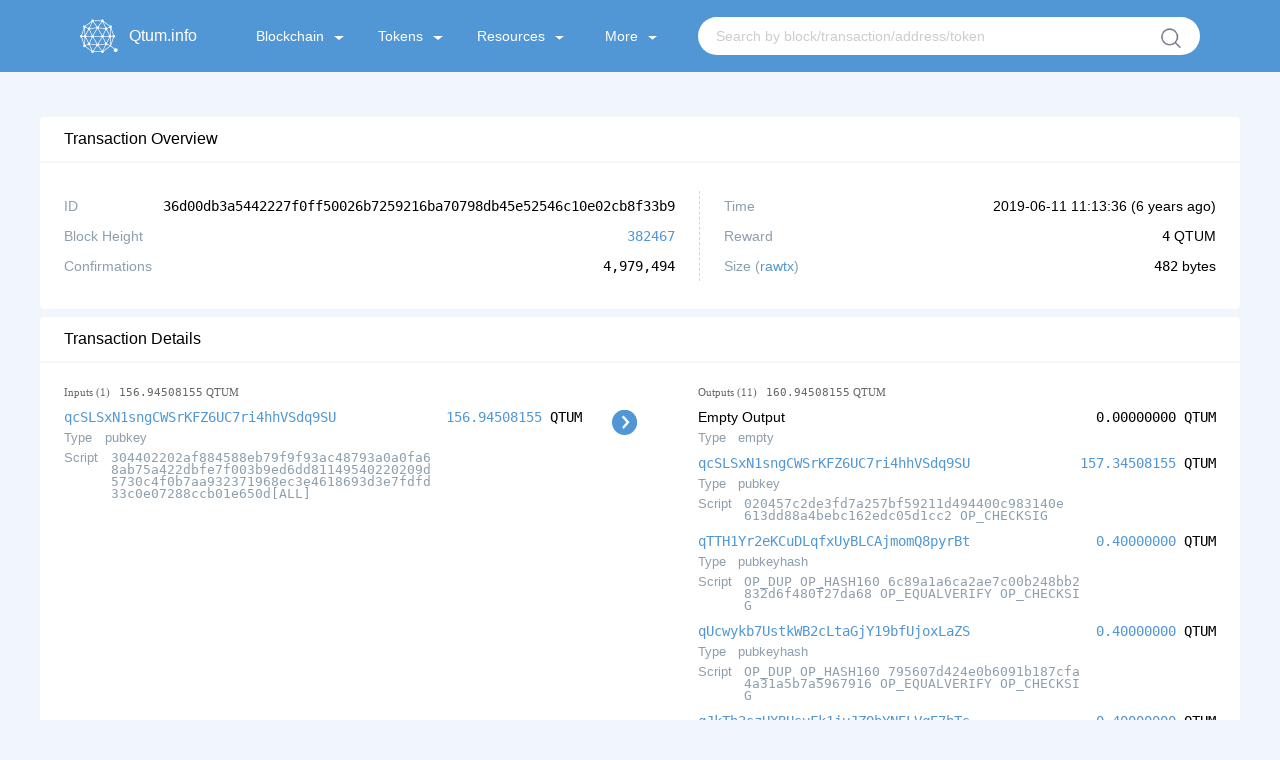

--- FILE ---
content_type: text/html; charset=utf-8
request_url: https://testnet.qtum.info/tx/36d00db3a5442227f0ff50026b7259216ba70798db45e52546c10e02cb8f33b9
body_size: 5053
content:
<!doctype html>
<html data-n-head-ssr lang="0" data-n-head="%7B%22lang%22:%7B%22ssr%22:0%7D%7D">
  <head >
    <title>Transaction 36d00db3a5442227f0ff50026b7259216ba70798db45e52546c10e02cb8f33b9 - testnet.qtum.info</title><meta data-n-head="ssr" charset="utf-8"><meta data-n-head="ssr" name="viewport" content="initial-scale=1, maximum-scale=1, user-scalable=no, minimal-ui"><meta data-n-head="ssr" name="apple-mobile-web-app-capable" content="yes"><meta data-n-head="ssr" name="apple-mobile-web-app-status-bar-style" content="black-translucent"><meta data-n-head="ssr" name="apple-mobile-web-app-title" content="testnet.qtum.info"><meta data-n-head="ssr" name="mobile-web-app-capable" content="yes"><meta data-n-head="ssr" name="theme-color" content="#2e9ad0"><meta data-n-head="ssr" name="application-name" content="testnet.qtum.info"><link data-n-head="ssr" rel="apple-touch-icon" sizes="57x57" href="/icons-9b89310874b05864096f34ffd07d8fdf/apple-touch-icon-57x57.png"><link data-n-head="ssr" rel="apple-touch-icon" sizes="60x60" href="/icons-9b89310874b05864096f34ffd07d8fdf/apple-touch-icon-60x60.png"><link data-n-head="ssr" rel="apple-touch-icon" sizes="72x72" href="/icons-9b89310874b05864096f34ffd07d8fdf/apple-touch-icon-72x72.png"><link data-n-head="ssr" rel="apple-touch-icon" sizes="76x76" href="/icons-9b89310874b05864096f34ffd07d8fdf/apple-touch-icon-76x76.png"><link data-n-head="ssr" rel="apple-touch-icon" sizes="114x114" href="/icons-9b89310874b05864096f34ffd07d8fdf/apple-touch-icon-114x114.png"><link data-n-head="ssr" rel="apple-touch-icon" sizes="120x120" href="/icons-9b89310874b05864096f34ffd07d8fdf/apple-touch-icon-120x120.png"><link data-n-head="ssr" rel="apple-touch-icon" sizes="144x144" href="/icons-9b89310874b05864096f34ffd07d8fdf/apple-touch-icon-144x144.png"><link data-n-head="ssr" rel="apple-touch-icon" sizes="152x152" href="/icons-9b89310874b05864096f34ffd07d8fdf/apple-touch-icon-152x152.png"><link data-n-head="ssr" rel="apple-touch-icon" sizes="180x180" href="/icons-9b89310874b05864096f34ffd07d8fdf/apple-touch-icon-180x180.png"><link data-n-head="ssr" rel="icon" type="image/png" sizes="32x32" href="/icons-9b89310874b05864096f34ffd07d8fdf/favicon-32x32.png"><link data-n-head="ssr" rel="icon" type="image/png" sizes="16x16" href="/icons-9b89310874b05864096f34ffd07d8fdf/favicon-16x16.png"><link data-n-head="ssr" rel="shortcut icon" href="/favicon.ico"><link rel="preload" href="/dist/f368a5108a28b5832643.js" as="script"><link rel="preload" href="/dist/e179085d6f67fb0bc34e.js" as="script"><link rel="preload" href="/dist/0455654bc346a4f21637.css" as="style"><link rel="preload" href="/dist/e65236c5f9b01aa047a0.js" as="script"><link rel="preload" href="/dist/4370dc5cf9408c4a1b48.css" as="style"><link rel="preload" href="/dist/d4ba9b4ecfb70c0c9c48.js" as="script"><link rel="preload" href="/dist/fonts/2b29d74.eot" as="font" type="font/eot" crossorigin><link rel="preload" href="/dist/fonts/ddea165.ttf" as="font" type="font/ttf" crossorigin><link rel="preload" href="/dist/fonts/beaaadd.woff" as="font" type="font/woff" crossorigin><link rel="preload" href="/dist/0cfdbbb4e3d6bde9604f.css" as="style"><link rel="preload" href="/dist/40307383c033bc228db0.js" as="script"><link rel="stylesheet" href="/dist/0455654bc346a4f21637.css"><link rel="stylesheet" href="/dist/4370dc5cf9408c4a1b48.css"><link rel="stylesheet" href="/dist/0cfdbbb4e3d6bde9604f.css">
  </head>
  <body >
    <div data-server-rendered="true" id="__nuxt"><!----><div id="__layout"><div id="app" data-v-17f637a8><header class="header-container" data-v-17f637a8><div class="nav-container" data-v-9f3f9f46 data-v-17f637a8><a href="/" class="anchor nuxt-link-active" data-v-9f3f9f46><span class="qtum-icon qtum-icon--qtum" data-v-9f3f9f46></span> <span class="title" data-v-9f3f9f46>Qtum.info</span></a> <div data-v-9f3f9f46><nav class="nav-list" data-v-9f3f9f46><div class="nav-item" data-v-9f3f9f46><div class="nav-item-main" data-v-9f3f9f46>
          Blockchain
          <span class="triangle" data-v-9f3f9f46></span></div> <ul data-v-9f3f9f46><li data-v-9f3f9f46><a href="/block" data-v-9f3f9f46>Blocks</a></li> <li data-v-9f3f9f46><a href="/tx" class="nuxt-link-active" data-v-9f3f9f46>Transactions</a></li> <li data-v-9f3f9f46><a href="/misc/rich-list" data-v-9f3f9f46>Rich List</a></li></ul></div> <div class="nav-item" data-v-9f3f9f46><div class="nav-item-main" data-v-9f3f9f46>
          Tokens
          <span class="triangle" data-v-9f3f9f46></span></div> <ul data-v-9f3f9f46><li data-v-9f3f9f46><a href="/qrc20" data-v-9f3f9f46>Token Overview</a></li> <li data-v-9f3f9f46><a href="/qrc20/tx" data-v-9f3f9f46>Token Transactions</a></li></ul></div> <div class="nav-item" data-v-9f3f9f46><div class="nav-item-main" data-v-9f3f9f46>
          Resources
          <span class="triangle" data-v-9f3f9f46></span></div> <ul data-v-9f3f9f46><li data-v-9f3f9f46><a href="https://chart.qtum.info/" target="_blank" data-v-9f3f9f46>Charts</a></li> <li data-v-9f3f9f46><a href="/misc/staking" data-v-9f3f9f46>Staking</a></li> <li data-v-9f3f9f46><a href="/misc/toolbox" data-v-9f3f9f46>Tools</a></li> <li data-v-9f3f9f46><a href="https://github.com/qtumproject/qtuminfo-api" target="_blank" data-v-9f3f9f46>Explorer API</a></li> <li data-v-9f3f9f46><a href="https://qtum.info/" target="_blank" data-v-9f3f9f46>Mainnet Explorer</a></li> <li data-v-9f3f9f46><a href="http://testnet-faucet.qtum.info/" target="_blank" data-v-9f3f9f46>Testnet Faucet</a></li></ul></div> <div class="nav-item" data-v-9f3f9f46><div class="nav-item-main" data-v-9f3f9f46>
          More
          <span class="triangle" data-v-9f3f9f46></span></div> <ul data-v-9f3f9f46><li data-v-9f3f9f46><a href="https://www.qtum.org/" target="_blank" data-v-9f3f9f46>Official Website</a></li> <li data-v-9f3f9f46><a href="https://www.qtum.org/use-qtum/qtum-wallet" target="_blank" data-v-9f3f9f46>Wallets &amp; Ecology</a></li></ul></div> <div class="nav-search" data-v-758a1626 data-v-9f3f9f46><form class="search" data-v-758a1626><input type="text" placeholder="Search by block/transaction/address/token" value="" class="input" data-v-758a1626> <div class="search-btn" data-v-758a1626></div></form></div></nav></div> <button class="fold-btn" data-v-9f3f9f46><svg aria-hidden="true" focusable="false" data-prefix="fas" data-icon="bars" role="img" xmlns="http://www.w3.org/2000/svg" viewBox="0 0 448 512" class="icon-fold" data-v-9f3f9f46><path fill="currentColor" d="M16 132h416c8.837 0 16-7.163 16-16V76c0-8.837-7.163-16-16-16H16C7.163 60 0 67.163 0 76v40c0 8.837 7.163 16 16 16zm0 160h416c8.837 0 16-7.163 16-16v-40c0-8.837-7.163-16-16-16H16c-8.837 0-16 7.163-16 16v40c0 8.837 7.163 16 16 16zm0 160h416c8.837 0 16-7.163 16-16v-40c0-8.837-7.163-16-16-16H16c-8.837 0-16 7.163-16 16v40c0 8.837 7.163 16 16 16z" data-v-9f3f9f46></path></svg></button></div></header> <div class="background" data-v-17f637a8><!----> <div class="container" data-v-6f3dfd22 data-v-17f637a8><div class="panel-main" data-v-6f3dfd22><div class="panel-title"><div class="logo"><i></i> <span style="font-size:16px;">Transaction Overview</span></div> <!----> <!----> <!---->  <!----></div> <div class="block-info" data-v-6f3dfd22><div class="list-left" data-v-6f3dfd22><ul class="border" data-v-6f3dfd22><li data-v-6f3dfd22><div class="item-title" data-v-6f3dfd22>ID</div> <div class="item-info tx-id" data-v-6f3dfd22><span class="qtum-link break-word monospace plain" data-v-6f3dfd22>36d00db3a5442227f0ff50026b7259216ba70798db45e52546c10e02cb8f33b9</span></div></li> <li data-v-6f3dfd22><div class="item-title" data-v-6f3dfd22>Block Height</div> <div class="item-info" data-v-6f3dfd22><a href="/block/382467" class="qtum-link break-word monospace" data-v-6f3dfd22>382467</a></div></li> <li data-v-6f3dfd22><div class="item-title" data-v-6f3dfd22>Confirmations</div> <div class="item-info monospace" data-v-6f3dfd22>4,979,494</div></li></ul></div> <div class="list-right" data-v-6f3dfd22><ul data-v-6f3dfd22><li data-v-6f3dfd22><div class="item-title" data-v-6f3dfd22>Time</div> <div class="item-info" data-v-6f3dfd22>
              2019-06-11 19:13:36
              (<span data-v-6f3dfd22>6 years ago</span>)</div></li> <li data-v-6f3dfd22><div class="item-title" data-v-6f3dfd22>Reward</div> <div class="item-info" data-v-6f3dfd22><span class="monospace" data-v-6f3dfd22>4</span> QTUM
            </div></li> <li data-v-6f3dfd22><div class="item-title" data-v-6f3dfd22>
              Size
              (<a href="//testnet.qtum.info/api/raw-tx/36d00db3a5442227f0ff50026b7259216ba70798db45e52546c10e02cb8f33b9" target="_blank" data-v-6f3dfd22>rawtx</a>)
            </div> <div class="item-info" data-v-6f3dfd22><span class="monospace" data-v-6f3dfd22>482</span> bytes
            </div></li></ul></div></div></div> <div class="deal-detail" data-v-6f3dfd22><div class="panel-main margin" data-v-6f3dfd22><div class="panel-title"><div class="logo"><i></i> <span style="font-size:16px;">Transaction Details</span></div> <!----> <!----> <!---->  <!----></div> <div class="transaction transaction" data-v-e14a644a data-v-6f3dfd22><div class="detail tx-detail" data-v-e14a644a><div class="utxo-list input-list" data-v-e14a644a><div class="summary-item" data-v-e14a644a>
        Inputs
        (1)
         
        <span class="monospace" data-v-e14a644a>156.94508155</span>
        QTUM
      </div> <div class="utxo" data-v-e14a644a><div class="is-pulled-left" data-v-e14a644a><div class="utxo-address" data-v-e14a644a><a href="/address/qcSLSxN1sngCWSrKFZ6UC7ri4hhVSdq9SU/" class="qtum-link break-word monospace" data-v-e14a644a>qcSLSxN1sngCWSrKFZ6UC7ri4hhVSdq9SU</a></div> <div class="utxo-type" data-v-e14a644a><span class="key" data-v-e14a644a>Type</span> <span class="value" data-v-e14a644a>pubkey</span></div> <div class="utxo-script" data-v-e14a644a><span class="key" data-v-e14a644a>Script</span> <code class="value" data-v-e14a644a>304402202af884588eb79f9f93ac48793a0a0fa68ab75a422dbfe7f003b9ed6dd81149540220209d5730c4f0b7aa932371968ec3e4618693d3e7fdfd33c0e07288ccb01e650d[ALL]</code></div> <!----></div> <div class="is-pulled-right" data-v-e14a644a><div class="utxo-value monospace" data-v-e14a644a><a href="/tx/bbb018d5fb54e4af251f1c12b4e75c876d60467862a2ebbf662d3b4312ec177d" class="qtum-link break-word monospace" data-v-e14a644a>156.94508155</a> <span class="symbol" data-v-e14a644a>QTUM</span></div></div></div></div> <div class="utxo-list" data-v-e14a644a><div class="summary-item" data-v-e14a644a>
        Outputs
        (11)
         
        <span class="monospace" data-v-e14a644a>160.94508155</span>
        QTUM
      </div> <div class="utxo" data-v-e14a644a><div class="is-pulled-left" data-v-e14a644a><div class="utxo-address" data-v-e14a644a>Empty Output</div> <div class="utxo-type" data-v-e14a644a><span class="key" data-v-e14a644a>Type</span> <span class="value" data-v-e14a644a>empty</span></div> <!----> <!----></div> <div class="is-pulled-right" data-v-e14a644a><div class="utxo-value monospace" data-v-e14a644a>0.00000000 <span class="symbol" data-v-e14a644a>QTUM</span></div></div></div><div class="utxo" data-v-e14a644a><div class="is-pulled-left" data-v-e14a644a><div class="utxo-address" data-v-e14a644a><a href="/address/qcSLSxN1sngCWSrKFZ6UC7ri4hhVSdq9SU/" class="qtum-link break-word monospace" data-v-e14a644a>qcSLSxN1sngCWSrKFZ6UC7ri4hhVSdq9SU</a></div> <div class="utxo-type" data-v-e14a644a><span class="key" data-v-e14a644a>Type</span> <span class="value" data-v-e14a644a>pubkey</span></div> <div class="utxo-script" data-v-e14a644a><span class="key" data-v-e14a644a>Script</span> <code class="value" data-v-e14a644a>020457c2de3fd7a257bf59211d494400c983140e613dd88a4bebc162edc05d1cc2 OP_CHECKSIG</code></div> <!----></div> <div class="is-pulled-right" data-v-e14a644a><div class="utxo-value monospace" data-v-e14a644a><a href="/tx/fb83caf704c2ae27c6be282f1ca20172d428e907f20f5dc803111bcdd79f76e8" class="qtum-link break-word monospace" data-v-e14a644a>157.34508155</a> <span class="symbol" data-v-e14a644a>QTUM</span></div></div></div><div class="utxo" data-v-e14a644a><div class="is-pulled-left" data-v-e14a644a><div class="utxo-address" data-v-e14a644a><a href="/address/qTTH1Yr2eKCuDLqfxUyBLCAjmomQ8pyrBt/" class="qtum-link break-word monospace" data-v-e14a644a>qTTH1Yr2eKCuDLqfxUyBLCAjmomQ8pyrBt</a></div> <div class="utxo-type" data-v-e14a644a><span class="key" data-v-e14a644a>Type</span> <span class="value" data-v-e14a644a>pubkeyhash</span></div> <div class="utxo-script" data-v-e14a644a><span class="key" data-v-e14a644a>Script</span> <code class="value" data-v-e14a644a>OP_DUP OP_HASH160 6c89a1a6ca2ae7c00b248bb2832d6f480f27da68 OP_EQUALVERIFY OP_CHECKSIG</code></div> <!----></div> <div class="is-pulled-right" data-v-e14a644a><div class="utxo-value monospace" data-v-e14a644a><a href="/tx/ef3db8806d30487fedc5eed29bc737eae399964e08bc244ddd1e7e41309428a3" class="qtum-link break-word monospace" data-v-e14a644a>0.40000000</a> <span class="symbol" data-v-e14a644a>QTUM</span></div></div></div><div class="utxo" data-v-e14a644a><div class="is-pulled-left" data-v-e14a644a><div class="utxo-address" data-v-e14a644a><a href="/address/qUcwykb7UstkWB2cLtaGjY19bfUjoxLaZS/" class="qtum-link break-word monospace" data-v-e14a644a>qUcwykb7UstkWB2cLtaGjY19bfUjoxLaZS</a></div> <div class="utxo-type" data-v-e14a644a><span class="key" data-v-e14a644a>Type</span> <span class="value" data-v-e14a644a>pubkeyhash</span></div> <div class="utxo-script" data-v-e14a644a><span class="key" data-v-e14a644a>Script</span> <code class="value" data-v-e14a644a>OP_DUP OP_HASH160 795607d424e0b6091b187cfa4a31a5b7a5967916 OP_EQUALVERIFY OP_CHECKSIG</code></div> <!----></div> <div class="is-pulled-right" data-v-e14a644a><div class="utxo-value monospace" data-v-e14a644a><a href="/tx/3d29f9dc3dd2517644f8605fc614c75e1e8a244e913ae344ff100b6c3d521f91" class="qtum-link break-word monospace" data-v-e14a644a>0.40000000</a> <span class="symbol" data-v-e14a644a>QTUM</span></div></div></div><div class="utxo" data-v-e14a644a><div class="is-pulled-left" data-v-e14a644a><div class="utxo-address" data-v-e14a644a><a href="/address/qJkTh3szHXBUsvFk1jyJZQbYNELVqE7bTs/" class="qtum-link break-word monospace" data-v-e14a644a>qJkTh3szHXBUsvFk1jyJZQbYNELVqE7bTs</a></div> <div class="utxo-type" data-v-e14a644a><span class="key" data-v-e14a644a>Type</span> <span class="value" data-v-e14a644a>pubkeyhash</span></div> <div class="utxo-script" data-v-e14a644a><span class="key" data-v-e14a644a>Script</span> <code class="value" data-v-e14a644a>OP_DUP OP_HASH160 0d107ca131da494b1eeafd5e9f46bb1845fb8ffd OP_EQUALVERIFY OP_CHECKSIG</code></div> <!----></div> <div class="is-pulled-right" data-v-e14a644a><div class="utxo-value monospace" data-v-e14a644a><a href="/tx/9a561c51e4edd3096f0363896395c84313fb642222932aa8f313edad57b01a4e" class="qtum-link break-word monospace" data-v-e14a644a>0.40000000</a> <span class="symbol" data-v-e14a644a>QTUM</span></div></div></div><div class="utxo" data-v-e14a644a><div class="is-pulled-left" data-v-e14a644a><div class="utxo-address" data-v-e14a644a><a href="/address/qJkTh3szHXBUsvFk1jyJZQbYNELVqE7bTs/" class="qtum-link break-word monospace" data-v-e14a644a>qJkTh3szHXBUsvFk1jyJZQbYNELVqE7bTs</a></div> <div class="utxo-type" data-v-e14a644a><span class="key" data-v-e14a644a>Type</span> <span class="value" data-v-e14a644a>pubkeyhash</span></div> <div class="utxo-script" data-v-e14a644a><span class="key" data-v-e14a644a>Script</span> <code class="value" data-v-e14a644a>OP_DUP OP_HASH160 0d107ca131da494b1eeafd5e9f46bb1845fb8ffd OP_EQUALVERIFY OP_CHECKSIG</code></div> <!----></div> <div class="is-pulled-right" data-v-e14a644a><div class="utxo-value monospace" data-v-e14a644a><a href="/tx/9a561c51e4edd3096f0363896395c84313fb642222932aa8f313edad57b01a4e" class="qtum-link break-word monospace" data-v-e14a644a>0.40000000</a> <span class="symbol" data-v-e14a644a>QTUM</span></div></div></div><div class="utxo" data-v-e14a644a><div class="is-pulled-left" data-v-e14a644a><div class="utxo-address" data-v-e14a644a><a href="/address/qevRUjR4qYNDRXMzJhr27f6kKCffStSPiN/" class="qtum-link break-word monospace" data-v-e14a644a>qevRUjR4qYNDRXMzJhr27f6kKCffStSPiN</a></div> <div class="utxo-type" data-v-e14a644a><span class="key" data-v-e14a644a>Type</span> <span class="value" data-v-e14a644a>pubkeyhash</span></div> <div class="utxo-script" data-v-e14a644a><span class="key" data-v-e14a644a>Script</span> <code class="value" data-v-e14a644a>OP_DUP OP_HASH160 ea5550b8ee847fb11c8aa67b6e36ec394dfe9892 OP_EQUALVERIFY OP_CHECKSIG</code></div> <!----></div> <div class="is-pulled-right" data-v-e14a644a><div class="utxo-value monospace" data-v-e14a644a><a href="/tx/13e67a88ee3e2778a9de0084abc7ad88d939bbe6f97f72c4e9d883f468976958" class="qtum-link break-word monospace" data-v-e14a644a>0.40000000</a> <span class="symbol" data-v-e14a644a>QTUM</span></div></div></div><div class="utxo" data-v-e14a644a><div class="is-pulled-left" data-v-e14a644a><div class="utxo-address" data-v-e14a644a><a href="/address/qSQmDj4NCNbrKmo3rFUYU2To3NNogbZgb8/" class="qtum-link break-word monospace" data-v-e14a644a>qSQmDj4NCNbrKmo3rFUYU2To3NNogbZgb8</a></div> <div class="utxo-type" data-v-e14a644a><span class="key" data-v-e14a644a>Type</span> <span class="value" data-v-e14a644a>pubkeyhash</span></div> <div class="utxo-script" data-v-e14a644a><span class="key" data-v-e14a644a>Script</span> <code class="value" data-v-e14a644a>OP_DUP OP_HASH160 6117ce6641c838ea3f10339188e91cd72b937db4 OP_EQUALVERIFY OP_CHECKSIG</code></div> <!----></div> <div class="is-pulled-right" data-v-e14a644a><div class="utxo-value monospace" data-v-e14a644a><a href="/tx/390106ec66edd3fde235bffc51e56ceb9c78509fd99a8e8489ffb837547037ed" class="qtum-link break-word monospace" data-v-e14a644a>0.40000000</a> <span class="symbol" data-v-e14a644a>QTUM</span></div></div></div><div class="utxo" data-v-e14a644a><div class="is-pulled-left" data-v-e14a644a><div class="utxo-address" data-v-e14a644a><a href="/address/qMDYc9oXQK19dmLSCQNs5okRt8z4XeMr1X/" class="qtum-link break-word monospace" data-v-e14a644a>qMDYc9oXQK19dmLSCQNs5okRt8z4XeMr1X</a></div> <div class="utxo-type" data-v-e14a644a><span class="key" data-v-e14a644a>Type</span> <span class="value" data-v-e14a644a>pubkeyhash</span></div> <div class="utxo-script" data-v-e14a644a><span class="key" data-v-e14a644a>Script</span> <code class="value" data-v-e14a644a>OP_DUP OP_HASH160 2820129a61e503e1fdecacd1133295ef51d2379a OP_EQUALVERIFY OP_CHECKSIG</code></div> <!----></div> <div class="is-pulled-right" data-v-e14a644a><div class="utxo-value monospace" data-v-e14a644a><a href="/tx/87f3d1998b565a9711d21e180f31f681b76bfdbcc05bc2dbe795931a840d06d6" class="qtum-link break-word monospace" data-v-e14a644a>0.40000000</a> <span class="symbol" data-v-e14a644a>QTUM</span></div></div></div><div class="utxo" data-v-e14a644a><div class="is-pulled-left" data-v-e14a644a><div class="utxo-address" data-v-e14a644a><a href="/address/qMDYc9oXQK19dmLSCQNs5okRt8z4XeMr1X/" class="qtum-link break-word monospace" data-v-e14a644a>qMDYc9oXQK19dmLSCQNs5okRt8z4XeMr1X</a></div> <div class="utxo-type" data-v-e14a644a><span class="key" data-v-e14a644a>Type</span> <span class="value" data-v-e14a644a>pubkeyhash</span></div> <div class="utxo-script" data-v-e14a644a><span class="key" data-v-e14a644a>Script</span> <code class="value" data-v-e14a644a>OP_DUP OP_HASH160 2820129a61e503e1fdecacd1133295ef51d2379a OP_EQUALVERIFY OP_CHECKSIG</code></div> <!----></div> <div class="is-pulled-right" data-v-e14a644a><div class="utxo-value monospace" data-v-e14a644a><a href="/tx/87f3d1998b565a9711d21e180f31f681b76bfdbcc05bc2dbe795931a840d06d6" class="qtum-link break-word monospace" data-v-e14a644a>0.40000000</a> <span class="symbol" data-v-e14a644a>QTUM</span></div></div></div><div class="utxo" data-v-e14a644a><div class="is-pulled-left" data-v-e14a644a><div class="utxo-address" data-v-e14a644a><a href="/address/qaEnrNyKxqGegoTv5PYgx6h6W41jZ9ANJL/" class="qtum-link break-word monospace" data-v-e14a644a>qaEnrNyKxqGegoTv5PYgx6h6W41jZ9ANJL</a></div> <div class="utxo-type" data-v-e14a644a><span class="key" data-v-e14a644a>Type</span> <span class="value" data-v-e14a644a>pubkeyhash</span></div> <div class="utxo-script" data-v-e14a644a><span class="key" data-v-e14a644a>Script</span> <code class="value" data-v-e14a644a>OP_DUP OP_HASH160 b6f603e399f673fee1ff82d27292a918f24b8e4a OP_EQUALVERIFY OP_CHECKSIG</code></div> <!----></div> <div class="is-pulled-right" data-v-e14a644a><div class="utxo-value monospace" data-v-e14a644a><a href="/tx/d06e549c0b512f20166e552e26bd04dea5bd071e2d373eddf430893a1b19bd17" class="qtum-link break-word monospace" data-v-e14a644a>0.40000000</a> <span class="symbol" data-v-e14a644a>QTUM</span></div></div></div></div></div> <!---->    <!----></div></div></div></div></div> <footer class="footer-wrapper" data-v-17f637a8><div class="footer-container" data-v-8b194b9a data-v-17f637a8><p class="footer-title" data-v-8b194b9a>About Us</p> <div class="footer-main" data-v-8b194b9a><div class="footer-info" data-v-8b194b9a><span data-v-8b194b9a>Qtum.info is the official blockchain explorer of Qtum, providing blocks, addresses, transactions, contracts and staking queries and statistics service.</span></div> <div class="footer-dispose" data-v-8b194b9a><div class="footer-cancat" data-v-8b194b9a><span class="dispose-title" data-v-8b194b9a>Email: </span> <a href="mailto:contact@qtum.info" class="email" data-v-8b194b9a> contact@qtum.info</a></div> <div class="footer-cancat" data-v-8b194b9a><!----> <span class="footer-old-version" data-v-8b194b9a><svg t="1589762993891" viewBox="0 0 1024 1024" version="1.1" xmlns="http://www.w3.org/2000/svg" p-id="29804" width="8" height="8" class="icon" data-v-8b194b9a><path d="M801.186909 510.021818L301.824 1009.175273a46.242909 46.242909 0 0 1-65.722182-0.302546 47.127273 47.127273 0 0 1 0.279273-66.257454l432.546909-432.360728L236.474182 80.919273A47.127273 47.127273 0 0 1 235.985455 14.638545a46.219636 46.219636 0 0 1 65.745454-0.512l499.456 495.895273z m0 0" p-id="29805" fill="#ffffff" data-v-8b194b9a></path></svg> <a href="https://testnet-v1.qtum.info" target="_blank" data-v-8b194b9a>Old Version</a></span></div></div></div> <div class="footer-split" data-v-8b194b9a></div> <p class="copyright" data-v-8b194b9a>2017 - 2025 QTUM CHAIN FOUNDATION ©️ All rights Reserved</p></div></footer></div></div></div><script>window.__NUXT__=(function(a,b,c,d,e,f,g,h,i,j,k,l,m,n,o,p,q,r,s){return {layout:"default",data:[{id:d,hash:d,isCoinbase:e,fees:"-400000000",inputs:[{prevTxId:"bbb018d5fb54e4af251f1c12b4e75c876d60467862a2ebbf662d3b4312ec177d",outputIndex:1,value:f,address:g,scriptSig:{type:h,hex:"47304402202af884588eb79f9f93ac48793a0a0fa68ab75a422dbfe7f003b9ed6dd81149540220209d5730c4f0b7aa932371968ec3e4618693d3e7fdfd33c0e07288ccb01e650d01",asm:"304402202af884588eb79f9f93ac48793a0a0fa68ab75a422dbfe7f003b9ed6dd81149540220209d5730c4f0b7aa932371968ec3e4618693d3e7fdfd33c0e07288ccb01e650d[ALL]"},sequence:4294967295}],inputsValue:f,outputs:[{value:i,scriptPubKey:{type:"empty",hex:j,asm:j}},{value:"15734508155",address:g,scriptPubKey:{type:h,hex:"21020457c2de3fd7a257bf59211d494400c983140e613dd88a4bebc162edc05d1cc2ac",asm:"020457c2de3fd7a257bf59211d494400c983140e613dd88a4bebc162edc05d1cc2 OP_CHECKSIG"},spentTxId:"fb83caf704c2ae27c6be282f1ca20172d428e907f20f5dc803111bcdd79f76e8",spentIndex:k},{value:a,address:"qTTH1Yr2eKCuDLqfxUyBLCAjmomQ8pyrBt",scriptPubKey:{type:b,hex:"76a9146c89a1a6ca2ae7c00b248bb2832d6f480f27da6888ac",asm:"OP_DUP OP_HASH160 6c89a1a6ca2ae7c00b248bb2832d6f480f27da68 OP_EQUALVERIFY OP_CHECKSIG"},spentTxId:"ef3db8806d30487fedc5eed29bc737eae399964e08bc244ddd1e7e41309428a3",spentIndex:47},{value:a,address:"qUcwykb7UstkWB2cLtaGjY19bfUjoxLaZS",scriptPubKey:{type:b,hex:"76a914795607d424e0b6091b187cfa4a31a5b7a596791688ac",asm:"OP_DUP OP_HASH160 795607d424e0b6091b187cfa4a31a5b7a5967916 OP_EQUALVERIFY OP_CHECKSIG"},spentTxId:"3d29f9dc3dd2517644f8605fc614c75e1e8a244e913ae344ff100b6c3d521f91",spentIndex:57},{value:a,address:l,scriptPubKey:{type:b,hex:m,asm:n},spentTxId:o,spentIndex:50},{value:a,address:l,scriptPubKey:{type:b,hex:m,asm:n},spentTxId:o,spentIndex:51},{value:a,address:"qevRUjR4qYNDRXMzJhr27f6kKCffStSPiN",scriptPubKey:{type:b,hex:"76a914ea5550b8ee847fb11c8aa67b6e36ec394dfe989288ac",asm:"OP_DUP OP_HASH160 ea5550b8ee847fb11c8aa67b6e36ec394dfe9892 OP_EQUALVERIFY OP_CHECKSIG"},spentTxId:"13e67a88ee3e2778a9de0084abc7ad88d939bbe6f97f72c4e9d883f468976958",spentIndex:64},{value:a,address:"qSQmDj4NCNbrKmo3rFUYU2To3NNogbZgb8",scriptPubKey:{type:b,hex:"76a9146117ce6641c838ea3f10339188e91cd72b937db488ac",asm:"OP_DUP OP_HASH160 6117ce6641c838ea3f10339188e91cd72b937db4 OP_EQUALVERIFY OP_CHECKSIG"},spentTxId:"390106ec66edd3fde235bffc51e56ceb9c78509fd99a8e8489ffb837547037ed",spentIndex:26},{value:a,address:p,scriptPubKey:{type:b,hex:q,asm:r},spentTxId:s,spentIndex:11},{value:a,address:p,scriptPubKey:{type:b,hex:q,asm:r},spentTxId:s,spentIndex:12},{value:a,address:"qaEnrNyKxqGegoTv5PYgx6h6W41jZ9ANJL",scriptPubKey:{type:b,hex:"76a914b6f603e399f673fee1ff82d27292a918f24b8e4a88ac",asm:"OP_DUP OP_HASH160 b6f603e399f673fee1ff82d27292a918f24b8e4a OP_EQUALVERIFY OP_CHECKSIG"},spentTxId:"d06e549c0b512f20166e552e26bd04dea5bd071e2d373eddf430893a1b19bd17",spentIndex:34}],outputsValue:"16094508155",refundValue:i,blockHeight:382467,blockHash:"21f01711040228741d8543ee1bf1aed4ce9a1ab1a7f8055e0ab9077380fa348d",timestamp:1560251616,size:482,contractSpends:c,qrc20TokenTransfers:c,qrc721TokenTransfers:c}],error:null,state:{address:{myAddresses:[]},blockchain:{height:5361960},locale:{language:k},preferences:{darkPowerMode:e,listTimeDisplay:"time"}},serverRendered:true}}("40000000","pubkeyhash",void 0,"36d00db3a5442227f0ff50026b7259216ba70798db45e52546c10e02cb8f33b9",false,"15694508155","qcSLSxN1sngCWSrKFZ6UC7ri4hhVSdq9SU","pubkey","0","",0,"qJkTh3szHXBUsvFk1jyJZQbYNELVqE7bTs","76a9140d107ca131da494b1eeafd5e9f46bb1845fb8ffd88ac","OP_DUP OP_HASH160 0d107ca131da494b1eeafd5e9f46bb1845fb8ffd OP_EQUALVERIFY OP_CHECKSIG","9a561c51e4edd3096f0363896395c84313fb642222932aa8f313edad57b01a4e","qMDYc9oXQK19dmLSCQNs5okRt8z4XeMr1X","76a9142820129a61e503e1fdecacd1133295ef51d2379a88ac","OP_DUP OP_HASH160 2820129a61e503e1fdecacd1133295ef51d2379a OP_EQUALVERIFY OP_CHECKSIG","87f3d1998b565a9711d21e180f31f681b76bfdbcc05bc2dbe795931a840d06d6"));</script><script src="/dist/f368a5108a28b5832643.js" defer></script><script src="/dist/40307383c033bc228db0.js" defer></script><script src="/dist/e179085d6f67fb0bc34e.js" defer></script><script src="/dist/e65236c5f9b01aa047a0.js" defer></script><script src="/dist/d4ba9b4ecfb70c0c9c48.js" defer></script>
  </body>
</html>


--- FILE ---
content_type: text/css; charset=UTF-8
request_url: https://testnet.qtum.info/dist/4370dc5cf9408c4a1b48.css
body_size: 9706
content:
.container[data-v-b580efb0]{width:1200px}.container .errorPage[data-v-b580efb0],.container[data-v-b580efb0]{display:-webkit-box;display:flex;-webkit-box-align:center;align-items:center}.container .errorPage[data-v-b580efb0]{width:100%;height:600px;background:#fff;-webkit-box-pack:center;justify-content:center;-webkit-box-orient:vertical;-webkit-box-direction:normal;flex-direction:column;margin-top:30px;margin-bottom:30px}.container .errorPage .nopage-img[data-v-b580efb0]{width:330px;height:136px;background:url(/dist/img/e46e90f.png) no-repeat;margin-bottom:20px}.container .errorPage .nodata-img[data-v-b580efb0]{width:372px;height:284px;background:url(/dist/img/41811ce.png) no-repeat;background-size:100% 100%;margin-bottom:20px}.container .errorPage .error-info[data-v-b580efb0]{font-size:16px;margin:20px 0}.nuxt-progress{position:fixed;top:0;left:0;right:0;height:2px;width:0;opacity:1;-webkit-transition:width .1s,opacity .4s;transition:width .1s,opacity .4s;background-color:#000;z-index:999999}.nuxt-progress.nuxt-progress-notransition{-webkit-transition:none;transition:none}.nuxt-progress-failed{background-color:red}@font-face{font-family:qtum-icons;src:url(/dist/fonts/2b29d74.eot);src:url(/dist/fonts/2b29d74.eot#iefix) format("embedded-opentype"),url(/dist/fonts/ddea165.ttf) format("truetype"),url(/dist/fonts/beaaadd.woff) format("woff"),url(/dist/img/fc05da5.svg#qtum-icons) format("svg");font-weight:400;font-style:normal}.qtum-icon{font-family:qtum-icons!important;speak:none;font-style:normal;font-weight:400;font-feature-settings:normal;font-variant:normal;text-transform:none;line-height:1;-webkit-font-smoothing:antialiased;-moz-osx-font-smoothing:grayscale}.qtum-icon--qtum:before{content:"\e906"}.qtum-icon--discord:before{content:"\e90d"}
/*! normalize.css v3.0.3 | MIT License | github.com/necolas/normalize.css */html{font-family:sans-serif;-ms-text-size-adjust:100%;-webkit-text-size-adjust:100%}a,abbr,acronym,address,applet,article,aside,audio,b,big,blockquote,body,canvas,caption,center,cite,code,dd,del,details,dfn,div,dl,dt,em,embed,fieldset,figcaption,figure,footer,form,h1,h2,h3,h4,h5,h6,header,html,i,iframe,img,ins,kbd,label,legend,li,mark,menu,nav,object,ol,output,p,pre,q,ruby,s,samp,section,small,span,strike,strong,sub,summary,sup,table,tbody,td,tfoot,th,thead,time,tr,tt,u,ul,var,video{margin:0;padding:0;border:0;font:inherit;vertical-align:baseline}article,aside,details,figcaption,figure,footer,header,menu,nav,section{display:block}body{line-height:1}::-webkit-scrollbar-track{background-color:#fff}::-webkit-scrollbar{width:.4rem}::-webkit-scrollbar-thumb{background-color:#e5e9ec;border:2px solid transparent;border-radius:.4rem}ol,ul{list-style:none}blockquote,q{quotes:none}blockquote:after,blockquote:before,q:after,q:before{content:"";content:none}article,aside,details,figcaption,figure,footer,header,main,menu,nav,section,summary{display:block}audio,canvas,progress,video{display:inline-block;vertical-align:baseline}audio:not([controls]){display:none;height:0}[hidden],template{display:none}a{text-decoration:none;background-color:transparent}a:active,a:hover{outline:0}a{color:#5197d5}abbr[title]{border-bottom:1px dotted}b,strong{font-weight:700}dfn{font-style:italic}h1{font-size:2em;margin:.67em 0}mark{background:#ff0;color:#000}small{font-size:80%}sub,sup{font-size:75%;line-height:0;position:relative;vertical-align:baseline}sup{top:-.5em}sub{bottom:-.25em}img{border:0}svg:not(:root){overflow:hidden}figure{margin:1em 40px}hr{box-sizing:content-box;height:0}pre{overflow:auto}code,kbd,pre,samp{font-family:monospace,monospace;font-size:1em}button,input,optgroup,select,textarea{color:inherit;font:inherit;margin:0}button{overflow:visible}button,select{text-transform:none}button,html input[type=button],input[type=reset],input[type=submit]{-webkit-appearance:button;cursor:pointer}button[disabled],html input[disabled]{cursor:default}button::-moz-focus-inner,input::-moz-focus-inner{border:0;padding:0}input{line-height:normal}input[type=checkbox],input[type=radio]{box-sizing:border-box;padding:0}input[type=number]::-webkit-inner-spin-button,input[type=number]::-webkit-outer-spin-button{height:auto}input[type=search]{-webkit-appearance:textfield;box-sizing:content-box}input[type=search]::-webkit-search-cancel-button,input[type=search]::-webkit-search-decoration{-webkit-appearance:none}fieldset{border:1px solid silver;margin:0 2px;padding:.35em .625em .75em}legend{border:0;padding:0}textarea{overflow:auto}optgroup{font-weight:700}table{border-collapse:collapse;border-spacing:0}td,th{padding:0}body{font-family:-apple-system,BlinkMacSystemFont,Helvetica Neue,PingFang SC,Microsoft YaHei,Source Han Sans SC,Noto Sans CJK SC,WenQuanYi Micro Hei,sans-serif!important}.monospace{font-family:menlo,monaco,monospace,sans-serif}.distance{height:22.5px}.symbol{word-break:normal!important}.mixtoken:not(:first-child){margin-top:5px}@media only screen and (max-width:1024px){body,html{font-size:75%}}.container[data-v-758a1626]{width:1200px;display:-webkit-box;display:flex;-webkit-box-align:center;align-items:center}.search[data-v-758a1626]{position:relative}.input[data-v-758a1626]{width:31.4rem;height:2.4rem;box-sizing:border-box;padding:.7rem 3.4rem .7rem 1rem;background:#fff;color:#8b9094;border:2px solid transparent;border-radius:38px}.search-btn[data-v-758a1626]{background:url(/dist/img/d61730d.png) no-repeat 50%;background-size:100% 100%}.search-btn[data-v-758a1626],.searchfouce-btn[data-v-758a1626]{display:block;width:1.4rem;right:1.1rem;top:.6rem;position:absolute;height:1.4rem;-o-object-fit:cover;object-fit:cover;cursor:pointer}.searchfouce-btn[data-v-758a1626]{background:url(/dist/img/e74a52b.png) no-repeat 50%;background-size:100% 100%}input[type=text][data-v-758a1626]:focus{outline:none}input[data-v-758a1626]::-webkit-input-placeholder{color:#ccc;font-size:.9rem}input[data-v-758a1626]::-moz-placeholder{color:#ccc;font-size:.9rem}input[data-v-758a1626]:-ms-input-placeholder{color:#ccc;font-size:.9rem}input[data-v-758a1626]::-ms-input-placeholder{color:#ccc;font-size:.9rem}input[data-v-758a1626]::placeholder{color:#ccc;font-size:.9rem}@media only screen and (max-width:1024px){.search[data-v-758a1626]{box-sizing:border-box;padding:1.5rem 1rem}.search .input[data-v-758a1626],.search[data-v-758a1626]{width:100%}.search .search-btn[data-v-758a1626],.search .searchfouce-btn[data-v-758a1626]{right:2rem;top:2rem}}.container[data-v-9f3f9f46]{width:1200px;display:-webkit-box;display:flex;-webkit-box-align:center;align-items:center}a[data-v-9f3f9f46]{display:block;width:100%;text-decoration:none;color:#fff}.nav-container[data-v-9f3f9f46]{display:-webkit-box;display:flex;-webkit-box-pack:justify;justify-content:space-between;width:100%;height:4.5rem;background:#5197d5}.nav-container .anchor[data-v-9f3f9f46]{display:-webkit-box;display:flex;-webkit-box-align:center;align-items:center;width:auto}.nav-container .anchor .qtum-icon[data-v-9f3f9f46]{vertical-align:middle;font-size:2.1rem}.nav-container .anchor .title[data-v-9f3f9f46]{padding:.7rem}.nav-container .nav-list[data-v-9f3f9f46]{display:-webkit-box;display:flex;-webkit-box-align:center;align-items:center;background:#5197d5}.nav-container .nav-list .nav-item[data-v-9f3f9f46]{position:relative;height:4.5rem;cursor:pointer}.nav-container .nav-list .nav-item .nav-item-main[data-v-9f3f9f46],.nav-container .nav-list .nav-item[data-v-9f3f9f46]{display:-webkit-box;display:flex;-webkit-box-pack:center;justify-content:center;-webkit-box-align:center;align-items:center}.nav-container .nav-list .nav-item .nav-item-main[data-v-9f3f9f46]{width:6.9rem;font-size:.9rem;color:#fff}.nav-container .nav-list .nav-item .nav-item-main .triangle[data-v-9f3f9f46]{display:block;margin-left:.6rem;margin-top:.25rem;width:0;height:0;border-left:.3rem solid transparent;border-right:.3rem solid transparent;border-top:.3rem solid #fff;-webkit-transition:-webkit-transform .4s;transition:-webkit-transform .4s;transition:transform .4s;transition:transform .4s,-webkit-transform .4s}.nav-container .nav-list .nav-item ul[data-v-9f3f9f46]{background:#fff;position:absolute;display:none;top:4.5rem;left:1px;color:#000;box-shadow:.45rem .45rem .35rem #f2f2f2;line-height:1.2rem;z-index:50}.nav-container .nav-list .nav-item ul li a[data-v-9f3f9f46]{color:#000;box-sizing:border-box;padding:.45rem .9rem .6rem 1.5rem;font-size:.9rem;min-width:8rem;border-left:.1rem solid #fff;cursor:pointer;position:relative}.nav-container .nav-list .nav-item ul li a[data-v-9f3f9f46]:before{content:"";display:none;height:1.5rem;width:.75rem;position:absolute;left:.5rem;top:.4rem;background:url([data-uri]) no-repeat 50%}.nav-container .nav-list .active[data-v-9f3f9f46],.nav-container .nav-list .nav-item[data-v-9f3f9f46]:hover{background:#4589c6}.nav-container .nav-list .active .triangle[data-v-9f3f9f46],.nav-container .nav-list .nav-item:hover .triangle[data-v-9f3f9f46]{-webkit-transform:rotate(-180deg);transform:rotate(-180deg)}.nav-container .nav-list .active ul[data-v-9f3f9f46],.nav-container .nav-list .nav-item:hover ul[data-v-9f3f9f46]{display:block}.nav-container .nav-list .active ul li:hover a[data-v-9f3f9f46],.nav-container .nav-list .nav-item:hover ul li:hover a[data-v-9f3f9f46]{color:#5197d5}.nav-container .nav-list .active ul li:hover a[data-v-9f3f9f46]:before,.nav-container .nav-list .nav-item:hover ul li:hover a[data-v-9f3f9f46]:before{display:block}.nav-container .nav-list .nav-search[data-v-9f3f9f46]{padding-left:.7rem}.nav-container .fold-btn[data-v-9f3f9f46],.nav-container .nav-list .mask[data-v-9f3f9f46]{display:none}@media only screen and (max-width:1024px){.nav-container .anchor .title[data-v-9f3f9f46]{font-size:1.2rem}.nav-container .nav-list[data-v-9f3f9f46]{display:none}.nav-container .fold .nav-list[data-v-9f3f9f46]{display:-webkit-box;display:flex;-webkit-box-orient:vertical;-webkit-box-direction:normal;flex-direction:column;width:100%;position:absolute;left:0;top:4.5rem;z-index:99999}.nav-container .fold .nav-list .nav-item[data-v-9f3f9f46]{width:100%;height:auto;-webkit-box-pack:unset;justify-content:unset;font-size:1.5rem;display:block}.nav-container .fold .nav-list .nav-item .nav-item-main[data-v-9f3f9f46]{height:4.5rem;font-size:1.3rem;-webkit-box-pack:unset;justify-content:unset;padding-left:2rem}.nav-container .fold .nav-list .nav-item ul[data-v-9f3f9f46]{position:unset;box-shadow:unset}.nav-container .fold .nav-list .nav-item ul li[data-v-9f3f9f46]{background-color:#5197d5;font-size:1.1rem;padding-left:3rem}.nav-container .fold .nav-list .nav-item ul li a[data-v-9f3f9f46]{border:none;font-size:unset;color:#f2f2f2}.nav-container .fold .nav-list .nav-item ul li a[data-v-9f3f9f46]:hover{color:#f2f2f2}.nav-container .fold .nav-list .nav-item ul li a[data-v-9f3f9f46]:before{display:block;height:1.5rem;width:1.25rem;top:.2rem;left:.2rem;background:url([data-uri]) no-repeat 50%;background-size:100% auto}.nav-container .fold .nav-list .nav-item .triangle[data-v-9f3f9f46]{-webkit-transform:rotate(-90deg);transform:rotate(-90deg)}.nav-container .fold .nav-list .active[data-v-9f3f9f46],.nav-container .fold .nav-list .nav-item[data-v-9f3f9f46]:hover{background:#5197d5}.nav-container .fold .nav-list .active .triangle[data-v-9f3f9f46],.nav-container .fold .nav-list .nav-item:hover .triangle[data-v-9f3f9f46]{-webkit-transform:rotate(0deg);transform:rotate(0deg)}.nav-container .fold .nav-list .nav-search[data-v-9f3f9f46]{padding:0;width:100%}.nav-container .fold-btn[data-v-9f3f9f46]{color:#fff;display:block;position:absolute;right:1.4rem;top:1.4rem;cursor:pointer;width:1.6rem;height:1.6rem;margin:0;border:none;padding:0;background:transparent;outline:none}.nav-container .fold-btn .icon-fold[data-v-9f3f9f46]{width:1.6rem}}.container[data-v-9423569e]{width:1200px;-webkit-box-align:center;align-items:center}.breadcrumb-list[data-v-9423569e],.breadcrumb[data-v-9423569e],.container[data-v-9423569e]{display:-webkit-box;display:flex}.breadcrumb-list[data-v-9423569e]{-webkit-box-align:center;align-items:center;padding:17.25px 0 12.75px}.breadcrumb-list li[data-v-9423569e]{padding-right:5.25px;font-size:12px}.breadcrumb-list li a[data-v-9423569e]{color:#5197d5}span:not(:only-child).fab[data-v-9423569e],span:not(:only-child).fas[data-v-9423569e]{margin-right:.3em}@media (max-width:768px){span[data-v-9423569e]{max-width:15em;overflow:hidden;text-overflow:ellipsis}}.container[data-v-8b194b9a]{width:1200px;-webkit-box-align:center;align-items:center}.container[data-v-8b194b9a],.footer-container[data-v-8b194b9a]{display:-webkit-box;display:flex}.footer-container[data-v-8b194b9a]{width:80rem;height:18.75rem;flex-wrap:wrap;-webkit-box-pack:justify;justify-content:space-between;margin:0 auto;background:#5197d5}.footer-container .footer-title[data-v-8b194b9a]{margin-top:4.5rem;font-size:1rem;color:#fff}.footer-container .footer-main[data-v-8b194b9a]{display:-webkit-box;display:flex;width:78rem;height:4.9rem;-webkit-box-pack:justify;justify-content:space-between}.footer-container .footer-main .footer-info[data-v-8b194b9a]{width:28.85rem;font-size:.8rem;line-height:1.25rem;color:#f0f2f6}.footer-container .footer-main .footer-dispose[data-v-8b194b9a]{height:2.35rem;color:#f0f2f6;font-size:.8rem}.footer-container .footer-main .footer-dispose a[data-v-8b194b9a]{color:#f0f2f6}.footer-container .footer-main .footer-dispose .footer-cancat[data-v-8b194b9a]{padding-bottom:.5rem;display:-webkit-box;display:flex;-webkit-box-pack:justify;justify-content:space-between}.footer-container .footer-main .footer-dispose .footer-cancat .dispose-title[data-v-8b194b9a]{margin-right:1em}.footer-container .footer-main .footer-dispose .footer-cancat .footer-old-version[data-v-8b194b9a]{display:-webkit-box;display:flex;-webkit-box-align:center;align-items:center}.footer-container .footer-main .footer-dispose .footer-cancat .footer-old-version svg[data-v-8b194b9a]{display:none}.footer-container .footer-split[data-v-8b194b9a]{background:#96b8db;width:100%;height:1px}.footer-container .copyright[data-v-8b194b9a]{color:#96b8db;width:100%;text-align:center;padding:1.2rem 0;font-size:.8rem}@media only screen and (max-width:1024px){.footer-container[data-v-8b194b9a]{width:auto;height:auto;padding:1rem;-webkit-box-orient:vertical;-webkit-box-direction:normal;flex-direction:column}.footer-container .footer-title[data-v-8b194b9a]{font-size:1.6rem;margin-top:1rem}.footer-container .footer-main[data-v-8b194b9a]{width:auto;height:auto;-webkit-box-orient:vertical;-webkit-box-direction:normal;flex-direction:column;margin-top:1rem}.footer-container .footer-main .footer-info[data-v-8b194b9a]{width:auto}.footer-container .footer-main .footer-dispose[data-v-8b194b9a]{margin-top:1rem;height:auto}.footer-container .footer-main .footer-dispose .footer-cancat[data-v-8b194b9a]:first-child{-webkit-box-pack:unset;justify-content:unset;margin-bottom:1rem;padding:0}.footer-container .footer-main .footer-dispose .footer-cancat[data-v-8b194b9a]:nth-child(2){margin:1rem 0}.footer-container .footer-main .footer-dispose .footer-cancat:nth-child(2) .footer-old-version svg[data-v-8b194b9a]{display:block}}body{background-color:#f0f6fb}#app{display:-webkit-box;display:flex;-webkit-box-orient:vertical;-webkit-box-direction:normal;flex-direction:column;width:100%;min-height:100vh}.container[data-v-17f637a8]{width:1200px;-webkit-box-align:center;align-items:center}.header-container[data-v-17f637a8]{padding:0 5rem;display:-webkit-box;display:flex;flex-wrap:wrap;-webkit-box-pack:justify;justify-content:space-between;background:#5197d5}.container[data-v-17f637a8],.main-container[data-v-17f637a8]{width:80rem;display:-webkit-box;display:flex;-webkit-box-pack:justify;justify-content:space-between;margin:0 auto;background:#f0f6fb}.container[data-v-17f637a8]{flex-wrap:wrap}.footer-wrapper[data-v-17f637a8]{width:100%;background:#5197d5}.background[data-v-17f637a8]{margin-top:2.8rem}@media only screen and (max-width:1024px){.header-container[data-v-17f637a8]{padding:0 1rem;box-sizing:border-box;width:100%}.background[data-v-17f637a8]{margin:0}.background .container[data-v-17f637a8]{width:100%}}.clipboard[data-v-e1cf8b26]:hover{-webkit-transform:scale(1.2);transform:scale(1.2)}.address-link,.block-link,.qtum-link,.transaction-link{position:relative}.address-link:not(.plain),.block-link:not(.plain),.qtum-link:not(.plain),.transaction-link:not(.plain){color:#5197d5}.address-link>.clipboard,.block-link>.clipboard,.qtum-link>.clipboard,.transaction-link>.clipboard{position:absolute;top:50%;left:100%;padding-left:.2em;-webkit-transform:translateY(-50%);transform:translateY(-50%);line-height:inherit}.address-link>.clipboard:hover,.block-link>.clipboard:hover,.qtum-link>.clipboard:hover,.transaction-link>.clipboard:hover{-webkit-transform:translateY(-50%) scale(1.2)!important;transform:translateY(-50%) scale(1.2)!important}.address-link:not(:hover)>.clipboard,.block-link:not(:hover)>.clipboard,.qtum-link:not(:hover)>.clipboard,.transaction-link:not(:hover)>.clipboard{display:none}.address-link .ellipsis,.block-link .ellipsis,.qtum-link .ellipsis,.transaction-link .ellipsis{position:relative;display:inline-block;width:1em;overflow:hidden;text-indent:2em}.address-link .ellipsis:after,.block-link .ellipsis:after,.qtum-link .ellipsis:after,.transaction-link .ellipsis:after{content:"";position:absolute;display:block;bottom:0;left:50%;-webkit-transform:translateX(-50%);transform:translateX(-50%);width:2px;height:2px;border-radius:1px;background-color:currentColor;box-shadow:-.3em 0 currentColor,0 0 currentColor,.3em 0 currentColor}.container[data-v-b27e10ba]{width:1200px;display:-webkit-box;display:flex;-webkit-box-align:center;align-items:center}.pagination[data-v-b27e10ba]{padding:1rem 3.75rem;background:#fff;min-width:100%;font-size:.8rem;box-sizing:border-box;position:-webkit-sticky;position:sticky;bottom:0;z-index:2}.pagination .pagination-wrapper[data-v-b27e10ba]{display:-webkit-box;display:flex;-webkit-box-pack:end;justify-content:flex-end;-webkit-box-align:center;align-items:center}.pagination .pagination-wrapper button[data-v-b27e10ba]{border-radius:1.5rem;line-height:1.5rem;border:1px solid #e2eef8;cursor:pointer;background:#fff;padding:0 .6rem;margin-left:.65rem;outline:none}.pagination .pagination-wrapper button[data-v-b27e10ba]:hover{border:1px solid #5197d5;color:#5197d5}.pagination .pagination-wrapper button[data-v-b27e10ba]:active{border:1px solid #5197d5;color:#fff;background:#5197d5}.pagination .pagination-wrapper button[disabled][data-v-b27e10ba],.pagination .pagination-wrapper button[disabled][data-v-b27e10ba]:active,.pagination .pagination-wrapper button[disabled][data-v-b27e10ba]:hover{color:#8d9fae;border:1px solid #e2eef8;cursor:not-allowed}.pagination .pagination-wrapper .current[data-v-b27e10ba]{border-radius:1.5rem;line-height:1.5rem;width:4.5rem;text-align:center;border:1px solid #e2eef8;background:#fff;padding:0 .6rem;margin-left:.65rem;outline:none}.pagination .pagination-wrapper .total[data-v-b27e10ba]{margin-left:1rem}@media only screen and (max-width:1024px){.pagination[data-v-b27e10ba]{padding:1rem 2rem}.pagination .pagination-wrapper .total[data-v-b27e10ba]{color:#8d9fae}.pagination .pagination-wrapper button[data-v-b27e10ba]{width:5rem}}.container[data-v-93ae268a]{width:1200px}.container[data-v-93ae268a],.news[data-v-93ae268a]{display:-webkit-box;display:flex;-webkit-box-align:center;align-items:center}.news[data-v-93ae268a]{padding:.65rem 0}.news .qtum-icon[data-v-93ae268a]{width:1.5rem;height:1.25rem;display:block;background:url(/dist/img/d811986.png) 0 -35px no-repeat;background-size:30px auto}.news .swiper-container[data-v-93ae268a]{margin-left:.4rem;height:1.4rem;width:100%}.news .swiper-container .swiper-wrapper .swiper-slide[data-v-93ae268a]{font-size:.9rem;display:-webkit-box;display:flex;-webkit-box-align:center;align-items:center}@media only screen and (max-width:1024px){.news[data-v-93ae268a]{padding:.65rem 1rem;box-sizing:border-box}.news .qtum-icon[data-v-93ae268a]{width:2.5rem;height:2.25rem;background:url(/dist/img/d811986.png) 0 -32px no-repeat;background-size:2.5rem auto}.news .swiper-container[data-v-93ae268a]{height:2rem}}.container[data-v-e14a644a]{width:1200px;display:-webkit-box;display:flex;-webkit-box-align:center;align-items:center}.transaction[data-v-e14a644a]{font-size:.9rem}.transaction[data-v-e14a644a]:first-child{margin-top:0}.transaction[data-v-e14a644a]:first-child:before{display:none}.transaction[data-v-e14a644a]:last-child{margin-bottom:0}.summary-item[data-v-e14a644a]{font-size:.7rem;color:rgba(0,0,0,.6);font-family:Hiragino Sans GB}.detail[data-v-e14a644a]{display:-webkit-box;display:flex;-webkit-box-pack:justify;justify-content:space-between;width:100%;word-break:break-all}.transaction.collapsed .detail[data-v-e14a644a]{margin-top:.8rem}.detail[data-v-e14a644a]:not(:first-child){margin-top:1rem}.utxo-list[data-v-e14a644a]{width:45%}.input-list[data-v-e14a644a]:first-child{position:relative}.input-list[data-v-e14a644a]:first-child:after{content:"";display:block;position:absolute;top:1.4rem;right:-3.4rem;height:1.6rem;width:1.6rem;background:url([data-uri]) no-repeat 50%;background-size:100% 100%}.utxo[data-v-e14a644a]{display:-webkit-box;display:flex;-webkit-box-pack:justify;justify-content:space-between}.utxo[data-v-e14a644a]:not(:first-child){margin-top:.75rem}.utxo-value[data-v-e14a644a]{text-align:right}.utxo-contract[data-v-e14a644a],.utxo-script[data-v-e14a644a],.utxo-type[data-v-e14a644a],.utxo-witness[data-v-e14a644a]{display:-webkit-box;display:flex;margin-top:.5rem;font-size:.8rem;color:#8d9fae}.utxo-contract .key[data-v-e14a644a],.utxo-script .key[data-v-e14a644a],.utxo-type .key[data-v-e14a644a],.utxo-witness .key[data-v-e14a644a]{margin-right:1em}.utxo-contract .value[data-v-e14a644a],.utxo-script .value[data-v-e14a644a],.utxo-type .value[data-v-e14a644a],.utxo-witness .value[data-v-e14a644a]{-webkit-box-flex:1;flex:1}.utxo-script .script-code[data-v-e14a644a]{cursor:pointer}.utxo-witness code[data-v-e14a644a]{display:block}.utxo-witness code[data-v-e14a644a]:not(:first-child){margin-bottom:.4rem}.receipt-list[data-v-e14a644a]{display:-webkit-box;display:flex;-webkit-box-orient:vertical;-webkit-box-direction:normal;flex-direction:column;-webkit-box-pack:center;justify-content:center;-webkit-box-align:center;align-items:center;width:100%;margin-top:2.6rem;font-size:.9rem}.receipt[data-v-e14a644a]{padding:1.4rem}.receipt-item[data-v-e14a644a]{display:-webkit-box;display:flex;margin-bottom:.7rem}.receipt-item .info-title[data-v-e14a644a]{width:7rem}.receipt-item .info-value[data-v-e14a644a]{max-width:72ch;color:rgba(0,0,0,.6);word-break:break-all}.receipt-item .info-value code[data-v-e14a644a]{white-space:pre-wrap}.receipt-item .info-value .event-log-item[data-v-e14a644a]{display:-webkit-box;display:flex;margin-bottom:.7rem}.receipt-item .info-value .event-log-item .key[data-v-e14a644a]{width:60px}.receipt-item .info-value .event-log-item .data-info[data-v-e14a644a]:not(:last-child),.receipt-item .info-value .event-log-item .topic[data-v-e14a644a]:not(:last-child){margin-bottom:.3rem}.receipt-item .info-value .event-log-item .event-log-data[data-v-e14a644a]{width:64ch}@media only screen and (max-width:1024px){.transaction[data-v-e14a644a]{padding:1rem}.transaction .contract-detail[data-v-e14a644a],.transaction .qrc20-detail[data-v-e14a644a],.transaction .qrc721-detail[data-v-e14a644a],.transaction .tx-detail[data-v-e14a644a]{display:block}.transaction .contract-detail .utxo-list[data-v-e14a644a],.transaction .qrc20-detail .utxo-list[data-v-e14a644a],.transaction .qrc721-detail .utxo-list[data-v-e14a644a],.transaction .tx-detail .utxo-list[data-v-e14a644a]{width:auto}.transaction .contract-detail .utxo-list .utxo .is-pulled-left .utxo-script[data-v-e14a644a],.transaction .contract-detail .utxo-list .utxo .is-pulled-left .utxo-type[data-v-e14a644a],.transaction .qrc20-detail .utxo-list .utxo .is-pulled-left .utxo-script[data-v-e14a644a],.transaction .qrc20-detail .utxo-list .utxo .is-pulled-left .utxo-type[data-v-e14a644a],.transaction .qrc721-detail .utxo-list .utxo .is-pulled-left .utxo-script[data-v-e14a644a],.transaction .qrc721-detail .utxo-list .utxo .is-pulled-left .utxo-type[data-v-e14a644a],.transaction .tx-detail .utxo-list .utxo .is-pulled-left .utxo-script[data-v-e14a644a],.transaction .tx-detail .utxo-list .utxo .is-pulled-left .utxo-type[data-v-e14a644a]{display:none}.transaction .contract-detail .utxo-list .utxo .utxo-address a[data-v-e14a644a],.transaction .qrc20-detail .utxo-list .utxo .utxo-address a[data-v-e14a644a],.transaction .qrc721-detail .utxo-list .utxo .utxo-address a[data-v-e14a644a],.transaction .tx-detail .utxo-list .utxo .utxo-address a[data-v-e14a644a]{font-size:.7rem!important}.transaction .contract-detail .utxo-list .utxo .utxo-witness[data-v-e14a644a],.transaction .qrc20-detail .utxo-list .utxo .utxo-witness[data-v-e14a644a],.transaction .qrc721-detail .utxo-list .utxo .utxo-witness[data-v-e14a644a],.transaction .tx-detail .utxo-list .utxo .utxo-witness[data-v-e14a644a]{display:none}.transaction .contract-detail .utxo-list.input-list[data-v-e14a644a]:after,.transaction .qrc20-detail .utxo-list.input-list[data-v-e14a644a]:after,.transaction .qrc721-detail .utxo-list.input-list[data-v-e14a644a]:after,.transaction .tx-detail .utxo-list.input-list[data-v-e14a644a]:after{content:"";display:block;position:relative;top:0;-webkit-transform:rotate(90deg);transform:rotate(90deg);left:45%;height:1.6rem;width:1.6rem;background:url([data-uri]) no-repeat 50%;background-size:100% 100%;margin:1rem}.transaction .gasrefund[data-v-e14a644a]{display:block}.transaction .gasrefund .utxo-list[data-v-e14a644a]{width:auto}.transaction .receipt-list .receipt[data-v-e14a644a]{padding:0}.transaction .receipt-list .receipt .receipt-item[data-v-e14a644a]{-webkit-box-pack:justify;justify-content:space-between}.transaction .receipt-list .receipt .receipt-item .info-value .event-log .event-log-data[data-v-e14a644a]{width:auto}}.flex-full[data-v-e14a644a]{padding:0}.is-pulled-left[data-v-e14a644a]{-webkit-box-flex:1;flex:1;margin-right:1em}.is-pulled-right[data-v-e14a644a]{max-width:40%}.break-word[data-v-e14a644a]{word-break:break-all}.toggle-collapse[data-v-e14a644a]{cursor:pointer;-webkit-transition:-webkit-transform .2s;transition:-webkit-transform .2s;transition:transform .2s;transition:transform .2s,-webkit-transform .2s}.toggle-collapse[data-v-e14a644a]:hover{-webkit-transform:scale(1.2);transform:scale(1.2)}.tag[data-v-e14a644a]:link{text-decoration:none}.tag[data-v-e14a644a],.timestamp[data-v-e14a644a]{margin-left:1em}.confirmation-1[data-v-e14a644a]{background-color:#fa4035;color:#fff}.confirmation-2[data-v-e14a644a]{background-color:#f56f33;color:#fff}.confirmation-3[data-v-e14a644a]{background-color:#f19d31;color:#fff}.confirmation-4[data-v-e14a644a]{background-color:#ecca2f}.confirmation-5[data-v-e14a644a]{background-color:#dae72c}.confirmation-6[data-v-e14a644a]{background-color:#a6e32a}.confirmation-7[data-v-e14a644a]{background-color:#74de28;color:#fff}.confirmation-8[data-v-e14a644a]{background-color:#43da26;color:#fff}.confirmation-9[data-v-e14a644a]{background-color:#24d535;color:#fff}.arrow[data-v-e14a644a]{-webkit-box-flex:0;flex:0;line-height:1.5em}.fee[data-v-e14a644a]{margin-left:.5em}.token-transfer-list[data-v-e14a644a]:not(.first-item){padding-top:0}.token-transfer-list[data-v-e14a644a]:not(.last-item){padding-bottom:0}.container[data-v-5d5abbe3]{width:1200px}.container[data-v-5d5abbe3],.nodata[data-v-5d5abbe3]{display:-webkit-box;display:flex;-webkit-box-align:center;align-items:center}.nodata[data-v-5d5abbe3]{width:100%;height:30rem;-webkit-box-orient:vertical;-webkit-box-direction:normal;flex-direction:column;-webkit-box-pack:center;justify-content:center}.nodata .nodata-img[data-v-5d5abbe3]{width:13.2rem;height:13.2rem;background:url(/dist/img/56864df.png) no-repeat;background-size:100% auto}.nodata .nodata-info[data-v-5d5abbe3]{font-size:1.1rem;font-family:Hiragino Sans GB;color:#1a1919;opacity:.5;text-align:center}@media only screen and (max-width:1024px){.nodata[data-v-5d5abbe3]{height:40rem}}.container[data-v-46800b46]{width:1200px;display:-webkit-box;display:flex;-webkit-box-align:center;align-items:center}.title[data-v-46800b46]{display:none}ul[data-v-46800b46]{background:#fff;margin-right:1.25rem;margin-bottom:7.75rem;font-size:.9rem;height:30rem;border-radius:4px}ul li[data-v-46800b46]{cursor:pointer;width:9rem;border-left:2px solid #fff}ul li .icon[data-v-46800b46]{display:none}ul li a[data-v-46800b46]{display:block;width:100%;color:rgba(0,0,0,.8);padding:1rem 0 1.25rem 1rem}ul li:hover a[data-v-46800b46]{color:#5197d5}ul .active[data-v-46800b46]{background:#5197d5;border-left:2px solid #fff;border-radius:4px}ul .active:hover a[data-v-46800b46],ul .active a[data-v-46800b46]{color:#fff}@media only screen and (max-width:1024px){.title[data-v-46800b46]{display:block;background:#fff;border-bottom:1px solid #f5f7f9;font-size:1.4rem;padding:1rem;box-sizing:border-box}ul[data-v-46800b46]{margin:0;display:-webkit-box;display:flex;height:auto}ul .active[data-v-46800b46],ul[data-v-46800b46]{border-radius:unset}ul .active[data-v-46800b46]{border-bottom:1px solid #5197d5;border-left:none;background:#fff}ul .active a[data-v-46800b46]{color:#5197d5}ul .active .icon-toolstar[data-v-46800b46]{background:url(/dist/img/1279e4b.png) no-repeat 50%}ul .active .icon-calculator[data-v-46800b46]{background:url(/dist/img/46e53c1.png) no-repeat 50%}ul .active .icon-rawtx[data-v-46800b46]{background:url(/dist/img/8d62c60.png) no-repeat 50%}ul .active .icon[data-v-46800b46]{display:block;height:4rem;background-size:2rem auto}ul .active:hover a[data-v-46800b46]{color:#5197d5}ul li[data-v-46800b46]{border-radius:unset;width:33%}ul li .icon-toolstar[data-v-46800b46]{background:url(/dist/img/4da9ab9.png) no-repeat 50%}ul li .icon-calculator[data-v-46800b46]{background:url(/dist/img/087c766.png) no-repeat 50%}ul li .icon-rawtx[data-v-46800b46]{background:url(/dist/img/07f9ee6.png) no-repeat 50%}ul li .icon[data-v-46800b46]{display:block;height:4rem;background-size:2rem auto}ul li a[data-v-46800b46]{padding:.6rem;box-sizing:border-box;text-align:center;font-size:1.1rem}}.container[data-v-9fb8c3e2]{width:1200px;display:-webkit-box;display:flex;-webkit-box-align:center;align-items:center}.confirm-frame[data-v-9fb8c3e2]{position:fixed;left:0;right:0;top:0;bottom:0;z-index:998;background:rgba(27,27,27,.2)}.confirm-frame.v-enter-active[data-v-9fb8c3e2]{-webkit-animation:confirm-fadein-data-v-9fb8c3e2 .3s;animation:confirm-fadein-data-v-9fb8c3e2 .3s}.confirm-frame.v-enter-active .confirm-content[data-v-9fb8c3e2]{-webkit-animation:confirm-zoom-data-v-9fb8c3e2 .3s;animation:confirm-zoom-data-v-9fb8c3e2 .3s}.confirm-frame.v-leave-active[data-v-9fb8c3e2]{-webkit-animation:confirm-fadeout-data-v-9fb8c3e2 .5s;animation:confirm-fadeout-data-v-9fb8c3e2 .5s}.confirm-frame.v-leave-active .confirm-content[data-v-9fb8c3e2]{-webkit-animation:confirm-zoom-out-data-v-9fb8c3e2 .5s;animation:confirm-zoom-out-data-v-9fb8c3e2 .5s}.confirm-frame .confirm-wrapper[data-v-9fb8c3e2]{position:absolute;top:50%;left:50%;-webkit-transform:translate(-50%,-50%);transform:translate(-50%,-50%);z-index:999}.confirm-frame .confirm-wrapper .confirm-content[data-v-9fb8c3e2]{width:26rem;min-height:10rem;border-radius:5px;background:#fff}@-webkit-keyframes confirm-fadein-data-v-9fb8c3e2{0%{opacity:0}to{opacity:1}}@keyframes confirm-fadein-data-v-9fb8c3e2{0%{opacity:0}to{opacity:1}}@-webkit-keyframes confirm-zoom-data-v-9fb8c3e2{0%{-webkit-transform:scale(0);transform:scale(0)}50%{-webkit-transform:scale(1.1);transform:scale(1.1)}to{-webkit-transform:scale(1);transform:scale(1)}}@keyframes confirm-zoom-data-v-9fb8c3e2{0%{-webkit-transform:scale(0);transform:scale(0)}50%{-webkit-transform:scale(1.1);transform:scale(1.1)}to{-webkit-transform:scale(1);transform:scale(1)}}@-webkit-keyframes confirm-fadeout-data-v-9fb8c3e2{0%{opacity:1}to{opacity:0}}@keyframes confirm-fadeout-data-v-9fb8c3e2{0%{opacity:1}to{opacity:0}}@-webkit-keyframes confirm-zoom-out-data-v-9fb8c3e2{0%{-webkit-transform:scale(1);transform:scale(1)}50%{-webkit-transform:scale(1.1);transform:scale(1.1)}to{-webkit-transform:scale(0);transform:scale(0)}}@keyframes confirm-zoom-out-data-v-9fb8c3e2{0%{-webkit-transform:scale(1);transform:scale(1)}50%{-webkit-transform:scale(1.1);transform:scale(1.1)}to{-webkit-transform:scale(0);transform:scale(0)}}.title[data-v-9fb8c3e2]{padding:1.25rem 1rem;font-size:18px;color:#303133}.info[data-v-9fb8c3e2]{padding:10px 15px;display:-webkit-box;display:flex;-webkit-box-align:center;align-items:center}.info p[data-v-9fb8c3e2]{padding-left:15px;color:#606266;font-size:14px}.button[data-v-9fb8c3e2]{padding:5px 15px;width:auto;text-align:right}.button button[data-v-9fb8c3e2]{padding:9px 15px;font-size:12px;border-radius:3px;white-space:nowrap;cursor:pointer;border:1px solid #dcdfe6;background:#fff;color:#606266}.button .cancel[data-v-9fb8c3e2]:hover{background:#ecf5ff;color:#5197d5}.button .confirm[data-v-9fb8c3e2]{background:#409eff;border-color:#409eff;color:#fff}.button .confirm[data-v-9fb8c3e2]:hover{background:#4ca5fd}.container{width:1200px;display:-webkit-box;display:flex;-webkit-box-align:center;align-items:center}.margin{margin-bottom:8.25rem}.panel-main{width:100%;background:#fff;border-radius:4px}.panel-main .panel-title{display:-webkit-box;display:flex;align-content:center;border-bottom:1.5px solid #f5f7f9;-webkit-box-pack:justify;justify-content:space-between;padding:.9rem 1.5rem .9rem .9rem}.panel-main .panel-title .logo{display:-webkit-box;display:flex;-webkit-box-align:center;align-items:center}.panel-main .panel-title .logo .icon-global{height:1.5rem;width:1.5rem;display:block;background:url(/dist/img/ae4081b.svg) no-repeat;background-size:100% 100%}.panel-main .panel-title .logo .icon-block{height:1.5rem;width:1.5rem;display:block;background:url(/dist/img/e325e12.svg) no-repeat;background-size:100% 100%}.panel-main .panel-title .logo .icon-deal{height:1.5rem;width:1.5rem;display:block;background:url(/dist/img/081eac0.svg) no-repeat;background-size:100% 100%}.panel-main .panel-title .logo span{margin-left:.6rem;font-size:1rem;display:block}.panel-main .panel-title .select{margin-left:9px}.panel-main .panel-title .select ul{display:-webkit-box;display:flex;font-size:.9rem}.panel-main .panel-title .select ul li a{color:#494848;display:-webkit-box;display:flex;-webkit-box-align:center;align-items:center;-webkit-box-pack:center;justify-content:center;padding:.1rem .8rem;height:1.7rem;border:1px solid #4696d8;cursor:pointer}.panel-main .panel-title .select ul li:first-child a{border-top-left-radius:5px;border-bottom-left-radius:5px}.panel-main .panel-title .select ul li:last-child a{border-top-right-radius:5px;border-bottom-right-radius:5px}.panel-main .panel-title .select ul .active a{background:#4696d8;color:#fff}.panel-main .panel-title .select ul .border{border-left:hidden}.panel-main .panel-title .expand{color:#5197d5;font-size:.9rem;display:-webkit-box;display:flex;-webkit-box-pack:center;justify-content:center;-webkit-box-align:center;align-items:center;height:1.5rem;width:5.25rem;border:1px solid #4697d9;border-radius:18px;-webkit-transition:all .2s;transition:all .2s;cursor:pointer}.panel-main .panel-title .expand:hover{background:#4697d9;color:#fff}.panel-main .panel-title .link{color:#5197d5;font-size:.9rem;display:-webkit-box;display:flex;-webkit-box-pack:center;justify-content:center;-webkit-box-align:center;align-items:center;height:1.5rem;width:4.25rem;border:1px solid #4697d9;border-radius:15px;-webkit-transition:all .2s;transition:all .2s}.panel-main .panel-title .link .arrow{height:1.5rem;width:.75rem;display:block;padding-left:5px;background:url([data-uri]) no-repeat 50%}.panel-main .panel-title .link:hover{background:#4697d9;color:#fff}.panel-main .panel-title .star,.panel-main .panel-title .starred{height:1.75rem;border:1px solid #f2f2f2;display:-webkit-box;display:flex;-webkit-box-pack:center;justify-content:center;-webkit-box-align:center;align-items:center;font-size:.8rem;cursor:pointer;color:#8d9fae}.panel-main .panel-title .star p,.panel-main .panel-title .starred p{padding:0 .4rem}.panel-main .panel-title .star .icon{cursor:pointer;background:url([data-uri]) no-repeat;background-size:contain}.panel-main .panel-title .star .icon,.panel-main .panel-title .starred .icon{display:block;margin-left:.4rem;height:1rem;width:1rem}.panel-main .panel-title .star:hover .icon,.panel-main .panel-title .starred .icon{cursor:pointer;background:url([data-uri]) no-repeat;background-size:contain}@media only screen and (max-width:1024px){.margin{margin-bottom:1rem}.panel-main .panel-title .logo i{display:none!important}.panel-main .panel-title .logo span{margin:0}.panel-main .panel-title .expand{display:none}.panel-main .tabs{padding:0}.panel-main .tabs .select{width:100%;margin-left:0}.panel-main .tabs .select ul{width:100%;padding:0 1rem;box-sizing:border-box;height:3.2rem;display:-webkit-box;display:flex;-webkit-box-flex:1;flex:1}.panel-main .tabs .select ul li{width:100%;display:-webkit-box;display:flex;-webkit-box-align:center;align-items:center;-webkit-box-pack:center;justify-content:center;padding:.5rem}.panel-main .tabs .select ul li a{border-radius:unset!important;border:unset;background:#fff;color:#000;padding:0;font-size:1.1rem;height:auto;text-align:center}.panel-main .tabs .select ul .active{border-bottom:1px solid #5197d5}.panel-main .tabs .select ul .active a{background:#fff;color:#5197d5}.panel-main .tabs .token-select{display:none}}.container[data-v-d0eea1b8]{width:1200px;display:-webkit-box;display:flex;-webkit-box-align:center;align-items:center}.confirm-frame[data-v-d0eea1b8]{position:fixed;left:0;right:0;top:0;bottom:0;z-index:998;background:rgba(27,27,27,.2)}.confirm-frame.v-enter-active[data-v-d0eea1b8]{-webkit-animation:confirm-fadein-data-v-d0eea1b8 .3s;animation:confirm-fadein-data-v-d0eea1b8 .3s}.confirm-frame.v-enter-active .confirm-content[data-v-d0eea1b8]{-webkit-animation:confirm-zoom-data-v-d0eea1b8 .3s;animation:confirm-zoom-data-v-d0eea1b8 .3s}.confirm-frame.v-leave-active[data-v-d0eea1b8]{-webkit-animation:confirm-fadeout-data-v-d0eea1b8 .5s;animation:confirm-fadeout-data-v-d0eea1b8 .5s}.confirm-frame.v-leave-active .confirm-content[data-v-d0eea1b8]{-webkit-animation:confirm-zoom-out-data-v-d0eea1b8 .5s;animation:confirm-zoom-out-data-v-d0eea1b8 .5s}.confirm-frame .confirm-wrapper[data-v-d0eea1b8]{position:absolute;top:50%;left:50%;-webkit-transform:translate(-50%,-50%);transform:translate(-50%,-50%);z-index:999}.confirm-frame .confirm-wrapper .confirm-content[data-v-d0eea1b8]{width:26rem;min-height:10rem;border-radius:5px;background:#fff}@-webkit-keyframes confirm-fadein-data-v-d0eea1b8{0%{opacity:0}to{opacity:1}}@keyframes confirm-fadein-data-v-d0eea1b8{0%{opacity:0}to{opacity:1}}@-webkit-keyframes confirm-zoom-data-v-d0eea1b8{0%{-webkit-transform:scale(0);transform:scale(0)}50%{-webkit-transform:scale(1.1);transform:scale(1.1)}to{-webkit-transform:scale(1);transform:scale(1)}}@keyframes confirm-zoom-data-v-d0eea1b8{0%{-webkit-transform:scale(0);transform:scale(0)}50%{-webkit-transform:scale(1.1);transform:scale(1.1)}to{-webkit-transform:scale(1);transform:scale(1)}}@-webkit-keyframes confirm-fadeout-data-v-d0eea1b8{0%{opacity:1}to{opacity:0}}@keyframes confirm-fadeout-data-v-d0eea1b8{0%{opacity:1}to{opacity:0}}@-webkit-keyframes confirm-zoom-out-data-v-d0eea1b8{0%{-webkit-transform:scale(1);transform:scale(1)}50%{-webkit-transform:scale(1.1);transform:scale(1.1)}to{-webkit-transform:scale(0);transform:scale(0)}}@keyframes confirm-zoom-out-data-v-d0eea1b8{0%{-webkit-transform:scale(1);transform:scale(1)}50%{-webkit-transform:scale(1.1);transform:scale(1.1)}to{-webkit-transform:scale(0);transform:scale(0)}}.confirm-content[data-v-d0eea1b8]{display:-webkit-box;display:flex;-webkit-box-pack:center;justify-content:center;-webkit-box-align:center;align-items:center;-webkit-box-orient:vertical;-webkit-box-direction:normal;flex-direction:column;font-size:1.5rem}.confirm-cancel-success[data-v-d0eea1b8]{padding-left:1.75rem;height:1.4rem;text-align:center;line-height:1.4rem;position:relative}.confirm-cancel-success[data-v-d0eea1b8]:before{content:"";display:block;position:absolute;top:0;left:0;width:1.4rem;height:1.4rem;background:url(/dist/img/8350cdf.png) no-repeat;background-size:contain}.message[data-v-d0eea1b8]{font-size:.9rem;color:#838383;margin-top:.5rem}.container[data-v-47fa9f2e]{width:1200px;display:-webkit-box;display:flex;-webkit-box-align:center;align-items:center}.select[data-v-47fa9f2e]{position:relative}.select .select-info[data-v-47fa9f2e]{display:-webkit-box;display:flex;-webkit-box-align:center;align-items:center;font-size:.8rem;cursor:pointer}.select .select-info .arrow[data-v-47fa9f2e]{display:block;margin-left:.4rem;margin-top:.2rem;width:0;height:0;border-left:3.5px solid transparent;border-right:3.5px solid transparent;border-top:3.5px solid #fff}.select ul[data-v-47fa9f2e]{position:absolute;background:#fff;top:.75rem;color:#000;width:6.75rem;display:none}.select ul li[data-v-47fa9f2e]{height:.75rem;display:-webkit-box;display:flex;-webkit-box-align:center;align-items:center;padding:.75rem 0 .75rem 1.15rem;border-bottom:1px solid #e2eef8;cursor:pointer}.select ul li svg[data-v-47fa9f2e]{display:none}.select ul li[data-v-47fa9f2e]:first-child{border-top:1.5px solid #2e9ad0}.select ul li[data-v-47fa9f2e]:last-child{border-bottom:1.5px solid #2e9ad0}.select .flag-en[data-v-47fa9f2e]{background:url(/dist/img/d811986.png) 0 -269px no-repeat;background-size:30px auto}.select .flag-en[data-v-47fa9f2e],.select .flag-zh[data-v-47fa9f2e]{width:1.3rem;height:1.5rem;display:block}.select .flag-zh[data-v-47fa9f2e]{background:url(/dist/img/d811986.png) 0 -289px no-repeat;background-size:30px auto}.select:hover ul[data-v-47fa9f2e]{display:block}.select:hover ul li[data-v-47fa9f2e]:hover{background:#70b0ec;color:#fff}@media only screen and (max-width:1024px){.select .select-info[data-v-47fa9f2e]{display:none}.select ul[data-v-47fa9f2e]{display:block;height:auto;background:transparent;position:static;color:#fff}.select ul li[data-v-47fa9f2e]{border:none;height:auto;margin:.5rem 1rem;padding:0;display:-webkit-box;display:flex;-webkit-box-align:center;align-items:center;position:relative}.select ul li i[data-v-47fa9f2e]{display:none!important}.select ul .active svg[data-v-47fa9f2e]{display:block;position:absolute;top:0;left:-1rem}}.container[data-v-c869efee]{width:1200px;display:-webkit-box;display:flex;-webkit-box-align:center;align-items:center}.animation[data-v-c869efee]{width:100%;height:450px}.animation .loader[data-v-c869efee],.animation[data-v-c869efee]{display:-webkit-box;display:flex;-webkit-box-pack:center;justify-content:center;-webkit-box-align:center;align-items:center}.animation .loader[data-v-c869efee]{height:50vh}@-webkit-keyframes line-scale-pulse-out-data-v-c869efee{0%{-webkit-transform:scaley(1);transform:scaley(1)}50%{-webkit-transform:scaley(.4);transform:scaley(.4)}to{-webkit-transform:scaley(1);transform:scaley(1)}}@keyframes line-scale-pulse-out-data-v-c869efee{0%{-webkit-transform:scaley(1);transform:scaley(1)}50%{-webkit-transform:scaley(.4);transform:scaley(.4)}to{-webkit-transform:scaley(1);transform:scaley(1)}}.animation .line-scale-pulse-out>div[data-v-c869efee]{background-color:#279fcf;width:6px;height:35px;border-radius:2px;margin:2px;-webkit-animation-fill-mode:both;animation-fill-mode:both;display:inline-block;-webkit-animation:line-scale-pulse-out-data-v-c869efee .9s cubic-bezier(.85,.25,.37,.85) 0s infinite;animation:line-scale-pulse-out-data-v-c869efee .9s cubic-bezier(.85,.25,.37,.85) 0s infinite}.animation .line-scale-pulse-out>div[data-v-c869efee]:nth-child(2),.animation .line-scale-pulse-out>div[data-v-c869efee]:nth-child(4){-webkit-animation-delay:.2s!important;animation-delay:.2s!important}.animation .line-scale-pulse-out>div[data-v-c869efee]:first-child,.animation .line-scale-pulse-out>div[data-v-c869efee]:nth-child(5){-webkit-animation-delay:.4s!important;animation-delay:.4s!important}.container[data-v-59a70ea1]{width:1200px;display:-webkit-box;display:flex;-webkit-box-align:center;align-items:center}.toggler .time[data-v-59a70ea1]{float:left}.toggler .icon[data-v-59a70ea1]{margin-left:.5rem;margin-top:.05rem;float:left}.toggler .icon .cls-1[data-v-59a70ea1]{fill:#5197d5;fill-rule:evenodd}

--- FILE ---
content_type: text/css; charset=UTF-8
request_url: https://testnet.qtum.info/dist/33024c35954a945293a9.css
body_size: 2975
content:
.container[data-v-91463754]{width:1200px;-webkit-box-align:center;align-items:center}.container[data-v-91463754],.detail[data-v-91463754]{display:-webkit-box;display:flex}.detail[data-v-91463754]{-webkit-box-pack:justify;justify-content:space-between;width:100%;height:31rem;overflow:hidden;-webkit-transition:height .2s;transition:height .2s}.detail.collapse[data-v-91463754]{height:12rem}.detail .info[data-v-91463754]{width:100%;display:-webkit-box;display:flex;flex-wrap:wrap}.detail .info .icon[data-v-91463754]{width:15rem;height:9rem;margin-bottom:1.2rem}.detail .info .icon .word[data-v-91463754]{font-size:.9rem;color:#8d9fae;text-align:center}.detail .info .icon .border[data-v-91463754]{border-left:1px #e2eef8;border-style:dashed}.detail .info .icon .number[data-v-91463754]{padding-top:1rem;font-size:1.5rem;opacity:.8;width:100%;display:-webkit-box;display:flex;-webkit-box-pack:center;justify-content:center}.detail .info .icon .number .cursor[data-v-91463754]{margin:0;width:1px;background-color:#202020;-webkit-animation:blink-data-v-91463754 1s step-end infinite;animation:blink-data-v-91463754 1s step-end infinite}@-webkit-keyframes blink-data-v-91463754{50%{visibility:hidden}}@keyframes blink-data-v-91463754{50%{visibility:hidden}}.detail .info .icon .icons[data-v-91463754]{width:100%;margin-top:2rem}.detail .info .icon .icons .icon-base[data-v-91463754]{height:2.75rem;width:2.75rem;display:block;background-repeat:no-repeat;background-position:50%;-o-object-fit:contain;object-fit:contain;background-color:#f2f8fd;border-radius:50%;background-size:26px auto;margin:0 auto 10px}.detail .info .icon .icons .icon-height[data-v-91463754]{background-image:url(/dist/img/a98e310.png)}.detail .info .icon .icons .icon-time[data-v-91463754]{background-image:url(/dist/img/cb27e8f.png)}.detail .info .icon .icons .icon-node[data-v-91463754]{background-image:url(/dist/img/2625092.png)}.detail .info .icon .icons .icon-address[data-v-91463754]{background-image:url(/dist/img/e5f1236.png)}.detail .info .icon .icons .icon-txValue[data-v-91463754]{background-image:url(/dist/img/6f412c4.png)}.detail .info .icon .icons .icon-stream[data-v-91463754]{background-image:url(/dist/img/6dd1fbb.png)}.detail .info .icon .icons .icon-txCount[data-v-91463754]{background-image:url(/dist/img/8ddd5e1.png)}.detail .info .icon .icons .icon-send[data-v-91463754]{background-image:url(/dist/img/4231c9f.png);background-position:10px 8px}.detail .info .icon .icons .icon-miner[data-v-91463754]{background-image:url(/dist/img/6766acb.png)}.detail .info .icon .icons .icon-weight[data-v-91463754]{background-image:url(/dist/img/3898b3a.png)}.detail .info .icon .icons .icon-reward[data-v-91463754]{background-image:url(/dist/img/ae2bc5d.png)}.detail .info .icon .icons .icon-distance[data-v-91463754]{background-image:url([data-uri])}.detail .info .icon .icons .icon-effect[data-v-91463754]{background-image:url(/dist/img/93089fe.png)}.detail .info .icon .icons .icon-feerate[data-v-91463754]{background-image:url(/dist/img/8f0cf0c.png)}.detail .info .icon .icons .icon-Annual_Inflation_Rate[data-v-91463754]{background-image:url(/dist/img/67f1188.png)}.detail .info .chart-frame[data-v-91463754]{border:1px solid #f2f2f2;height:15.75rem;margin-top:1rem;border-radius:6px}.detail .info .chart-frame .chart[data-v-91463754]{width:36.5rem;height:15rem}.detail .qtum-deal-chart[data-v-91463754]{width:50%;padding:1rem 2rem}.section[data-v-91463754]{display:-webkit-box;display:flex;width:100%;-webkit-box-pack:justify;justify-content:space-between;margin-top:1.2rem}.subsection[data-v-91463754]{-webkit-box-flex:1;flex:1}.subsection[data-v-91463754]:not(:first-child){margin-left:1.2rem}.chart .sub-title[data-v-91463754]{height:2.2rem;display:-webkit-box;display:flex;-webkit-box-pack:center;justify-content:center;-webkit-box-align:center;align-items:center;font-size:1rem}.chart .chart-frame[data-v-91463754]{height:19.15rem;background:#fff;border-radius:4px}.chart .chart-frame .chartinfo[data-v-91463754]{height:15.5rem}.chart-swiper[data-v-91463754]{display:none}.block-deal .block-table[data-v-91463754]{height:5.625rem;padding-right:1rem;border-bottom:1px solid #f5f7f9}.block-deal .block-table .block-id a[data-v-91463754],.block-deal .block-table[data-v-91463754]{display:-webkit-box;display:flex;-webkit-box-align:center;align-items:center}.block-deal .block-table .block-id a[data-v-91463754]{height:2.625rem;width:5.65rem;-webkit-box-pack:center;justify-content:center;margin:0 1.65rem;border:1px solid #e2eef8;border-radius:2px;cursor:pointer;background:#fff}.block-deal .block-table .block-id a[data-v-91463754]:hover{color:#fff;background:#5197d5}.block-deal .block-table .block-content[data-v-91463754]{display:-webkit-box;display:flex;width:100%}.block-deal .block-table .block-content .block-info[data-v-91463754]{-webkit-box-flex:1;flex:1;display:-webkit-box;display:flex;-webkit-box-orient:vertical;-webkit-box-direction:normal;flex-direction:column;-webkit-box-pack:justify;justify-content:space-between;height:2.625rem;font-size:.9rem}.block-deal .block-table .block-content .block-info .title[data-v-91463754]{margin-right:.4rem;color:#8b9094}.block-deal .block-table .block-content .block-info .block-miner[data-v-91463754]{color:#8b9094}.block-deal .block-table .block-content .block-info .block-count-time[data-v-91463754]{display:-webkit-box;display:flex}.block-deal .block-table .block-content .block-info .block-count-time .block-count[data-v-91463754]{width:6.75rem}.block-deal .block-table .block-content .block-info .block-count-time .block-count .info[data-v-91463754]{font-weight:600}.block-deal .block-table .block-content .block-info .block-count-time .block-time .title[data-v-91463754]{color:#8b9094}.block-deal .block-table .block-content .block-reward[data-v-91463754]{height:2.625rem;display:-webkit-box;display:flex;font-size:.9rem}.block-deal .block-table .block-content .block-reward .title[data-v-91463754]{margin-right:.4rem;color:#8b9094}.block-deal .block-table[data-v-91463754]:last-child{padding-bottom:5rem}.block-deal .deal-table[data-v-91463754]{-webkit-box-orient:vertical;-webkit-box-direction:normal;flex-direction:column;height:3.125rem;padding:1.25rem 1rem 1.25rem 3.5rem;position:relative;border-bottom:1px solid #f5f7f9}.block-deal .deal-table .deal-time-volume[data-v-91463754],.block-deal .deal-table[data-v-91463754]{display:-webkit-box;display:flex;-webkit-box-pack:justify;justify-content:space-between}.block-deal .deal-table .deal-time-volume[data-v-91463754]{font-size:.9rem}.block-deal .deal-table .deal-time-volume .title[data-v-91463754]{margin-right:.4rem;color:#8b9094}.block-deal .deal-table .deal-time-volume .deal-time .info[data-v-91463754]{font-weight:400}.block-deal .deal-table[data-v-91463754]:last-child{padding-bottom:5rem}.block-deal .deal-table[data-v-91463754]:before{content:"";height:1.2rem;width:1.55rem;display:block;background:url(/dist/img/26debb4.png) no-repeat;color:#5197d5;background-size:100% 100%;position:absolute;left:.8rem;top:1.25rem}@media only screen and (max-width:1024px){.container[data-v-91463754]{margin-top:3.8rem}.container .detail.collapse[data-v-91463754]{height:27.5rem}.container .detail.collapse .info[data-v-91463754]{overflow-y:scroll;margin:.5rem;box-sizing:border-box}.container .detail.collapse .info .icon[data-v-91463754]{width:47%;height:5.5rem;margin:1%;display:-webkit-box;display:flex;-webkit-box-align:center;align-items:center;border:1px solid #e2eef8}.container .detail.collapse .info .icon .icons[data-v-91463754]{width:auto;margin:0;padding:0 1rem;box-sizing:border-box}.container .detail.collapse .info .icon .icons .icon-base[data-v-91463754]{margin-bottom:0;background-color:transparent}.container .detail.collapse .info .icon .content .word[data-v-91463754]{text-align:left}.container .detail.collapse .info .icon .content .number[data-v-91463754]{padding:0;margin-top:.5rem;display:block;font-size:1.4rem}.container .chart-swiper[data-v-91463754]{min-width:100%}.container .chart-swiper .swiper-container[data-v-91463754]{height:20rem}.container .chart-swiper .swiper-container .swiper-wrapper .chart-frame[data-v-91463754]{background:#fff;border-radius:4px;-webkit-box-flex:0;flex:none}.container .chart-swiper .swiper-container .swiper-wrapper .chart-frame .sub-title[data-v-91463754]{height:2.2rem;display:-webkit-box;display:flex;-webkit-box-pack:center;justify-content:center;-webkit-box-align:center;align-items:center;font-size:1rem;color:#5197d5;margin:.5rem 0;font-size:.7rem}.container .chart-swiper .swiper-container .swiper-wrapper .chart-frame .chartinfo[data-v-91463754]{height:14rem}.container .section[data-v-91463754]{display:block}.container .section .subsection[data-v-91463754]:not(:first-child){margin-left:0}.container .block-deal .block-table[data-v-91463754]{height:5.5rem;-webkit-box-align:unset;align-items:unset;padding:1.5rem 0}.container .block-deal .block-table .block-id a[data-v-91463754]{width:7rem;font-size:1.3rem}.container .block-deal .block-table .block-content[data-v-91463754]{-webkit-box-orient:vertical;-webkit-box-direction:normal;flex-direction:column;height:6.5rem}.container .block-deal .block-table .block-content .block-info[data-v-91463754]{-webkit-box-pack:unset;justify-content:unset;height:1.5rem}.container .block-deal .block-table .block-content .block-info .block-count-time[data-v-91463754]{margin-top:.5rem}.container .block-deal .block-table[data-v-91463754]:nth-child(n+7),.container .block-deal .deal-table[data-v-91463754]:nth-child(n+7){display:none}}

--- FILE ---
content_type: text/css; charset=UTF-8
request_url: https://testnet.qtum.info/dist/fceba7f7e9d4065ee0c5.css
body_size: 901
content:
.container[data-v-ac7e4a8a]{width:1200px;-webkit-box-align:center;align-items:center}.block-info[data-v-ac7e4a8a],.container[data-v-ac7e4a8a]{display:-webkit-box;display:flex}.block-info .list-left[data-v-ac7e4a8a]{width:43%;padding:2.5rem 0 2.5rem 1.75rem}.block-info .list-left ul li[data-v-ac7e4a8a]{display:-webkit-box;display:flex;-webkit-box-pack:justify;justify-content:space-between;font-size:.8rem;padding:.45rem 0;width:29.25rem}.block-info .list-left ul li .item-title[data-v-ac7e4a8a]{color:#8d9fae}.block-info .list-left .border[data-v-ac7e4a8a]{border-right:1px #d3d3d3;border-style:dashed}.block-info .list-right[data-v-ac7e4a8a]{padding:2.5rem 0 2.5rem 1.5rem}.block-info .list-right ul li[data-v-ac7e4a8a]{display:-webkit-box;display:flex;-webkit-box-pack:justify;justify-content:space-between;font-size:14px;padding:6.75px 26.25px 6.75px 0;width:618.75px}.block-info .list-right ul li .item-title[data-v-ac7e4a8a]{color:#8d9fae}.block-info .list[data-v-ac7e4a8a]:nth-child(2){padding-left:75px}.deal-detail[data-v-ac7e4a8a]{margin-top:7.5px;width:100%}.table .table-title[data-v-ac7e4a8a]{color:#8d9fae}.table .table-body .table-body-item[data-v-ac7e4a8a],.table .table-title[data-v-ac7e4a8a]{display:-webkit-box;display:flex;padding:1rem 2rem}.table .table-body .table-body-item div[data-v-ac7e4a8a]{display:-webkit-box;display:flex;-webkit-box-align:center;align-items:center}.table .table-body .table-body-detail[data-v-ac7e4a8a]{padding:1rem 2rem 1.5rem;box-sizing:border-box;background-color:#f5f7f9}.table .mobile-body[data-v-ac7e4a8a]{display:none}.table .item-id[data-v-ac7e4a8a]{width:40%;display:-webkit-box;display:flex;-webkit-box-align:center;align-items:center}.table .item-id .spread[data-v-ac7e4a8a]{cursor:pointer;margin-right:.5rem}.table .item-value[data-v-ac7e4a8a]{width:35%;-webkit-box-orient:vertical;-webkit-box-direction:normal;flex-direction:column;-webkit-box-align:start;align-items:start}.table .item-fee[data-v-ac7e4a8a]{width:15%}.table .item-type[data-v-ac7e4a8a]{width:10%}@media only screen and (max-width:1024px){.container[data-v-ac7e4a8a]{margin-top:1rem}.container .panel-main .block-info[data-v-ac7e4a8a]{display:block;padding:1rem}.container .panel-main .block-info .block-info-left[data-v-ac7e4a8a]{width:auto;padding:0;height:auto}.container .panel-main .block-info .block-info-left ul[data-v-ac7e4a8a]{border:none}.container .panel-main .block-info .block-info-left ul li[data-v-ac7e4a8a]{width:auto}.container .panel-main .block-info .block-info-right[data-v-ac7e4a8a]{width:auto;padding:0;height:auto}.container .panel-main .block-info .block-info-right ul[data-v-ac7e4a8a]{border:none}.container .panel-main .block-info .block-info-right ul li[data-v-ac7e4a8a]{width:auto;padding:.65rem 0;font-size:.8rem}.container .panel-main .block-info .block-info-right ul li .blockhash[data-v-ac7e4a8a]{word-break:break-all;margin-left:.2rem;max-width:20rem}.container .deal-detail .panel-main .table .table-body .table-body-item[data-v-ac7e4a8a],.container .deal-detail .panel-main .table .table-title[data-v-ac7e4a8a]{display:none}.container .deal-detail .panel-main .table .mobile-body[data-v-ac7e4a8a]{margin:1rem;border-bottom:1px solid #f2f2f2;position:relative;display:block}.container .deal-detail .panel-main .table .mobile-body .item[data-v-ac7e4a8a]{display:-webkit-box;display:flex;-webkit-box-align:center;align-items:center;margin:1rem 0}.container .deal-detail .panel-main .table .mobile-body .item .title[data-v-ac7e4a8a]{color:#8d9fae;margin-right:1rem}.container .deal-detail .panel-main .table .mobile-body .item .content[data-v-ac7e4a8a]{margin-right:1rem}.container .deal-detail .panel-main .table .mobile-body .arrow-icon[data-v-ac7e4a8a]{position:absolute;top:25%;right:5%}.container .deal-detail .panel-main .table .mobile-body .arrow-icon .down[data-v-ac7e4a8a]{-webkit-transform:rotate(90deg);transform:rotate(90deg)}.container .deal-detail .panel-main .table .mobile-body .arrow-icon svg[data-v-ac7e4a8a]{-webkit-transition:all .2s;transition:all .2s}}

--- FILE ---
content_type: text/css; charset=UTF-8
request_url: https://testnet.qtum.info/dist/c0427f0b75cd19a91ce0.css
body_size: 2184
content:
.container[data-v-5dcb0cca]{width:1200px;-webkit-box-align:center;align-items:center}.address-info[data-v-5dcb0cca],.container[data-v-5dcb0cca]{display:-webkit-box;display:flex}.address-info .list[data-v-5dcb0cca]{padding:2.5rem 0 2.75rem 1.75rem}.address-info .list ul li[data-v-5dcb0cca]{display:-webkit-box;display:flex;-webkit-box-pack:justify;justify-content:space-between;font-size:.9rem;padding:.3rem 0}.address-info .list ul li .item-title[data-v-5dcb0cca]{color:#8d9fae}.address-info .list ul li .item-info .token[data-v-5dcb0cca]{display:-webkit-box;display:flex;-webkit-box-pack:end;justify-content:flex-end}.address-info .list ul li .item-info span[data-v-5dcb0cca]{padding-left:.4rem;width:1.5rem}.address-info .list .border[data-v-5dcb0cca]{border-right:1px #d3d3d3;border-style:dashed}.address-info .list .border .address[data-v-5dcb0cca]{padding-bottom:4px}.address-info .list .border .token[data-v-5dcb0cca]{padding-bottom:6.75px}.address-info .list[data-v-5dcb0cca]:first-child{width:50%}.address-info .list:first-child ul[data-v-5dcb0cca]{padding-right:2rem}.address-info .list[data-v-5dcb0cca]:nth-child(2){width:40%}.address-detail[data-v-5dcb0cca]{margin-top:.5rem}@media only screen and (max-width:1024px){.container[data-v-5dcb0cca]{margin-top:1rem}.container .panel-main .address-info[data-v-5dcb0cca]{display:block;padding:1rem}.container .panel-main .address-info .list[data-v-5dcb0cca]{width:auto;padding:0}.container .panel-main .address-info .list ul[data-v-5dcb0cca]{border:none;padding:0}.container .panel-main .address-info .list ul li .address-item[data-v-5dcb0cca]{margin-right:1.3rem}.container .address-detail[data-v-5dcb0cca]{margin-top:1rem}.container .address-detail .panel-title[data-v-5dcb0cca]{padding:0}}.address-item[data-v-5dcb0cca]{position:relative}.qrcode-small[data-v-5dcb0cca]{position:absolute;top:0;bottom:0;right:-1.4em;width:1em;background-image:url([data-uri]);background-size:contain}.qrcode-small:focus+.qrcode[data-v-5dcb0cca],.qrcode-small:hover+.qrcode[data-v-5dcb0cca]{display:block}.qrcode[data-v-5dcb0cca]{position:absolute;top:110%;right:0;background-color:#fff;border:1px solid #ccc;border-radius:4px;box-shadow:0 4px 6px -1px rgba(0,0,0,.1),0 2px 4px -1px rgba(0,0,0,.06);z-index:10;display:none}.token-select[data-v-5dcb0cca]{display:-webkit-box;display:flex;-webkit-box-pack:center;justify-content:center;-webkit-box-align:center;align-items:center}.token-select select[data-v-5dcb0cca],.token-select select option[data-v-5dcb0cca]{cursor:pointer}

--- FILE ---
content_type: text/css; charset=UTF-8
request_url: https://testnet.qtum.info/dist/b1231b9b8d3849719bd3.css
body_size: 592
content:
.container[data-v-53b6ac46]{width:1200px;display:-webkit-box;display:flex;-webkit-box-align:center;align-items:center}.table .table-title[data-v-53b6ac46]{color:#8d9fae}.table .table-body .table-body-item[data-v-53b6ac46],.table .table-title[data-v-53b6ac46]{display:-webkit-box;display:flex;padding:1rem 2rem}.table .table-body .table-body-item div[data-v-53b6ac46]{display:-webkit-box;display:flex;-webkit-box-align:center;align-items:center}.table .table-body .table-body-item .item-income[data-v-53b6ac46]{-webkit-box-orient:vertical;-webkit-box-direction:normal;flex-direction:column;-webkit-box-align:start;align-items:start}.table .table-body .table-body-detail[data-v-53b6ac46]{padding:1rem 2rem 1.5rem;box-sizing:border-box;background-color:#f5f7f9}.table .mobile-body[data-v-53b6ac46]{display:none}.table .item-id[data-v-53b6ac46]{width:35%;display:-webkit-box;display:flex;-webkit-box-align:center;align-items:center}.table .item-id .spread[data-v-53b6ac46]{cursor:pointer;margin-right:.5rem}.table .item-time[data-v-53b6ac46]{width:20%}.table .item-income[data-v-53b6ac46]{width:25%}.table .item-type[data-v-53b6ac46]{width:15%}.table .item-confirm[data-v-53b6ac46]{width:10%}@media only screen and (max-width:1024px){.table-section .table .table-body .table-body-item[data-v-53b6ac46],.table-section .table .table-title[data-v-53b6ac46]{display:none}.table-section .table .mobile-body[data-v-53b6ac46]{margin:1rem;border-bottom:1px solid #f2f2f2;position:relative;display:block}.table-section .table .mobile-body .item[data-v-53b6ac46]{display:-webkit-box;display:flex;-webkit-box-align:center;align-items:center;margin:1rem 0}.table-section .table .mobile-body .item .title[data-v-53b6ac46]{color:#8d9fae;margin-right:1rem}.table-section .table .mobile-body .item .content[data-v-53b6ac46]{margin-right:1rem}.table-section .table .mobile-body .arrow-icon[data-v-53b6ac46]{position:absolute;top:25%;right:5%}.table-section .table .mobile-body .arrow-icon .down[data-v-53b6ac46]{-webkit-transform:rotate(90deg);transform:rotate(90deg)}.table-section .table .mobile-body .arrow-icon svg[data-v-53b6ac46]{-webkit-transition:all .2s;transition:all .2s}.table-section .table .table-body-detail[data-v-53b6ac46]{margin:1rem;padding:0}}

--- FILE ---
content_type: application/javascript; charset=UTF-8
request_url: https://testnet.qtum.info/dist/40307383c033bc228db0.js
body_size: 2188
content:
(window.webpackJsonp=window.webpackJsonp||[]).push([[30],{625:function(t,e,n){"use strict";n(85),n(17),n(8),n(40);var r=n(23),o=n(13),c=n(35),l=(n(388),n(59),n(60),n(10),n(26));function f(object,t){var e=Object.keys(object);if(Object.getOwnPropertySymbols){var n=Object.getOwnPropertySymbols(object);t&&(n=n.filter((function(t){return Object.getOwnPropertyDescriptor(object,t).enumerable}))),e.push.apply(e,n)}return e}function d(t){for(var i=1;i<arguments.length;i++){var source=null!=arguments[i]?arguments[i]:{};i%2?f(Object(source),!0).forEach((function(e){Object(r.a)(t,e,source[e])})):Object.getOwnPropertyDescriptors?Object.defineProperties(t,Object.getOwnPropertyDescriptors(source)):f(Object(source)).forEach((function(e){Object.defineProperty(t,e,Object.getOwnPropertyDescriptor(source,e))}))}return t}function v(t){return t.getUTCFullYear().toString()+"-"+(t.getUTCMonth()+1).toString().padStart(2,"0")+"-"+t.getUTCDate().toString().padStart(2,"0")}var m=function(){function t(){Object(o.a)(this,t)}return Object(c.a)(t,null,[{key:"get",value:function(t){var e=arguments.length>1&&void 0!==arguments[1]?arguments[1]:{};return l.c("/block/".concat(t),e)}},{key:"getRecentBlocks",value:function(){var t=arguments.length>0&&void 0!==arguments[0]?arguments[0]:{};return l.c("/recent-blocks",t)}},{key:"getBlocksByDate",value:function(){var t=arguments.length>0&&void 0!==arguments[0]?arguments[0]:new Date,e=arguments.length>1&&void 0!==arguments[1]?arguments[1]:{};return l.c("/blocks",d({params:{date:v(t)}},e))}},{key:"getBlocksByPages",value:function(){return l.c("/block/list")}}]),t}();e.a=m},680:function(t,e,n){},777:function(t,e,n){"use strict";var r=n(680);n.n(r).a},922:function(t,e,n){"use strict";n.r(e);n(42),n(41),n(625);var r=n(171),o=n(26),c={head:function(){return{title:this.$t("breadcrumb.tx_id",{id:this.id})}},data:function(){return{id:"",hash:"",isCoinbase:!1,fees:"0",inputs:[],inputsValue:"0",outputs:[],outputsValue:"0",refundValue:"0",blockHeight:null,blockHash:null,timestamp:null,size:0,contractSpends:[],qrc20TokenTransfers:[],qrc721TokenTransfers:[],apiDomain:"testnet.qtum.info"}},asyncData:function(t){var e,n,c,l;return regeneratorRuntime.async((function(f){for(;;)switch(f.prev=f.next){case 0:return e=t.req,n=t.params,c=t.error,f.prev=1,f.next=4,regeneratorRuntime.awrap(r.a.get(n.id,{ip:e&&e.ip}));case 4:return l=f.sent,f.abrupt("return",{id:l.id,hash:l.hash,isCoinbase:l.isCoinbase,fees:l.fees,inputs:l.inputs,inputsValue:l.inputValue,outputs:l.outputs,outputsValue:l.outputValue,refundValue:l.refundValue,blockHeight:l.blockHeight,blockHash:l.blockHash,timestamp:l.timestamp,size:l.size,contractSpends:l.contractSpends,qrc20TokenTransfers:l.qrc20TokenTransfers,qrc721TokenTransfers:l.qrc721TokenTransfers});case 8:f.prev=8,f.t0=f.catch(1),f.t0 instanceof o.b?404===f.t0.code?c({statusCode:404,message:"Transaction ".concat(n.id," not found")}):c({statusCode:f.t0.code,message:f.t0.message}):c({statusCode:500,message:f.t0.message});case 11:case"end":return f.stop()}}),null,null,[[1,8]])},computed:{receipts:function(){return this.outputs.map((function(output){return output.receipt})).filter(Boolean)}},methods:{refresh:function(t){this.outputs=t.outputs,this.blockHeight=t.blockHeight,this.blockHash=t.blockHash,this.timestamp=t.timestamp,this.fees=t.fees,this.refundValue=t.refundValue,this.contractSpends=t.contractSpends,this.qrc20TokenTransfers=t.qrc20TokenTransfers,this.qrc721TokenTransfers=t.qrc721TokenTransfers},splitData:function(data){for(var t=data.length/64,e=[],i=0;i<t;++i)e.push(data.slice(64*i,64*(i+1)));return e},formatEvent:function(t,e){return 0===e.length?t.name+"()":t.name+"(\n"+t.inputs.map((function(input,t){return input.name?"  "+input.name+" = "+e[t]:"  "+e[t]})).join(",\n")+"\n)"}}},l=(n(777),n(5)),component=Object(l.a)(c,(function(){var t=this,e=t.$createElement,n=t._self._c||e;return n("div",{staticClass:"container"},[n("Panel",{attrs:{title:t.$t("tx_id.overview_title"),noMargin:""}},[n("div",{staticClass:"block-info"},[n("div",{staticClass:"list-left"},[n("ul",{staticClass:"border"},[n("li",[n("div",{staticClass:"item-title"},[t._v(t._s(t.$t("global.transaction.id")))]),t._v(" "),n("div",{staticClass:"item-info tx-id"},[n("TransactionLink",{attrs:{id:t.id,plain:""}})],1)]),t._v(" "),t.blockHeight?n("li",[n("div",{staticClass:"item-title"},[t._v(t._s(t.$t("global.transaction.block_height")))]),t._v(" "),n("div",{staticClass:"item-info"},[n("BlockLink",{attrs:{id:t.blockHeight}})],1)]):t._e(),t._v(" "),n("li",[n("div",{staticClass:"item-title"},[t._v(t._s(t.$t("global.transaction.confirmations")))]),t._v(" "),n("div",{staticClass:"item-info monospace"},[n("Confirmations",{attrs:{height:t.blockHeight}})],1)])])]),t._v(" "),n("div",{staticClass:"list-right"},[n("ul",[n("li",[n("div",{staticClass:"item-title"},[t._v(t._s(t.$t("global.transaction.time")))]),t._v(" "),n("div",{staticClass:"item-info"},[t._v("\n              "+t._s(t._f("timestamp")(t.timestamp))+"\n              "),null!=t.timestamp?[t._v("("),n("FromNow",{attrs:{timestamp:t.timestamp}}),t._v(")")]:t._e()],2)]),t._v(" "),t.fees>0?n("li",[n("div",{staticClass:"item-title"},[t._v(t._s(t.$t("global.transaction.fee")))]),t._v(" "),n("div",{staticClass:"item-info"},[n("span",{staticClass:"monospace"},[t._v(t._s(t._f("qtum")(t.fees)))]),t._v(" QTUM\n            ")])]):t.fees<0?n("li",[n("div",{staticClass:"item-title"},[t._v(t._s(t.$t("global.transaction.reward")))]),t._v(" "),n("div",{staticClass:"item-info"},[n("span",{staticClass:"monospace"},[t._v(t._s(t._f("qtum")(-t.fees)))]),t._v(" QTUM\n            ")])]):t._e(),t._v(" "),n("li",[n("div",{staticClass:"item-title"},[t._v("\n              "+t._s(t.$t("global.transaction.size"))+"\n              ("),n("a",{attrs:{href:"//"+t.apiDomain+"/api/raw-tx/"+t.id,target:"_blank"}},[t._v("rawtx")]),t._v(")\n            ")]),t._v(" "),n("div",{staticClass:"item-info"},[n("span",{staticClass:"monospace"},[t._v(t._s(t.size))]),t._v(" "+t._s(t.$t("global.bytes"))+"\n            ")])])])])])]),t._v(" "),n("div",{staticClass:"deal-detail"},[n("Panel",{attrs:{title:t.$t("tx_id.detail.title")}},[n("Transaction",{staticClass:"transaction",attrs:{transaction:{id:t.id,blockHeight:t.blockHeight,timestamp:t.timestamp,inputs:t.inputs,outputs:t.outputs,refundValue:t.refundValue,fees:t.fees,contractSpends:t.contractSpends,receipts:t.receipts,qrc20TokenTransfers:t.qrc20TokenTransfers,qrc721TokenTransfers:t.qrc721TokenTransfers},detailed:""},on:{"transaction-change":t.refresh}})],1)],1)],1)}),[],!1,null,"6f3dfd22",null);e.default=component.exports}}]);

--- FILE ---
content_type: application/javascript; charset=UTF-8
request_url: https://testnet.qtum.info/dist/acd78107c90ccea86c64.js
body_size: 3468
content:
(window.webpackJsonp=window.webpackJsonp||[]).push([[9],{625:function(t,e,n){"use strict";n(85),n(17),n(8),n(40);var l=n(23),o=n(13),r=n(35),c=(n(388),n(59),n(60),n(10),n(26));function v(object,t){var e=Object.keys(object);if(Object.getOwnPropertySymbols){var n=Object.getOwnPropertySymbols(object);t&&(n=n.filter((function(t){return Object.getOwnPropertyDescriptor(object,t).enumerable}))),e.push.apply(e,n)}return e}function d(t){for(var i=1;i<arguments.length;i++){var source=null!=arguments[i]?arguments[i]:{};i%2?v(Object(source),!0).forEach((function(e){Object(l.a)(t,e,source[e])})):Object.getOwnPropertyDescriptors?Object.defineProperties(t,Object.getOwnPropertyDescriptors(source)):v(Object(source)).forEach((function(e){Object.defineProperty(t,e,Object.getOwnPropertyDescriptor(source,e))}))}return t}function _(t){return t.getUTCFullYear().toString()+"-"+(t.getUTCMonth()+1).toString().padStart(2,"0")+"-"+t.getUTCDate().toString().padStart(2,"0")}var f=function(){function t(){Object(o.a)(this,t)}return Object(r.a)(t,null,[{key:"get",value:function(t){var e=arguments.length>1&&void 0!==arguments[1]?arguments[1]:{};return c.c("/block/".concat(t),e)}},{key:"getRecentBlocks",value:function(){var t=arguments.length>0&&void 0!==arguments[0]?arguments[0]:{};return c.c("/recent-blocks",t)}},{key:"getBlocksByDate",value:function(){var t=arguments.length>0&&void 0!==arguments[0]?arguments[0]:new Date,e=arguments.length>1&&void 0!==arguments[1]?arguments[1]:{};return c.c("/blocks",d({params:{date:_(t)}},e))}},{key:"getBlocksByPages",value:function(){return c.c("/block/list")}}]),t}();e.a=f},673:function(t,e,n){},770:function(t,e,n){"use strict";var l=n(673);n.n(l).a},915:function(t,e,n){"use strict";n.r(e);n(58),n(41);var l=n(625),o=n(171),r=n(26),c={scrollToTop:!0,head:function(){return{title:this.$t("breadcrumb.block_id",{id:this.height})}},data:function(){return{height:0,hash:0,time:0,size:0,weight:0,reward:0,difficulty:0,merkleRoot:"",miner:null,delegator:null,prevHash:null,nextHash:null,txs:[],transactions:[],loading:!1,fold:""}},asyncData:function(t){var e,n,c,v,d,_,f,m,h;return regeneratorRuntime.async((function(k){for(;;)switch(k.prev=k.next){case 0:return e=t.req,n=t.params,c=t.query,v=t.redirect,d=t.error,_=n.id,k.prev=2,c.page&&!/^[1-9]\d*$/.test(c.page)&&v("/block/".concat(n.id)),k.next=6,regeneratorRuntime.awrap(l.a.get(_,{ip:e&&e.ip}));case 6:return f=k.sent,(m=Number(c.page||1))>1&&f.transactions.length<=20*(m-1)&&v("/block/".concat(n.id),{page:Math.ceil(f.transactions.length/20)}),k.next=11,regeneratorRuntime.awrap(o.a.getBrief(f.transactions.slice(20*(m-1),20*m),{ip:e&&e.ip}));case 11:return h=k.sent,k.abrupt("return",{height:f.height,hash:f.hash,timestamp:f.timestamp,size:f.size,weight:f.weight,reward:f.reward,difficulty:f.difficulty,merkleRoot:f.merkleRoot,miner:f.miner||null,delegator:f.delegator||null,prevHash:f.prevHash||null,nextHash:f.nextHash||null,txs:f.transactions,confirmations:f.confirmations,transactions:h});case 15:k.prev=15,k.t0=k.catch(2),k.t0 instanceof r.b?404===k.t0.code?d({statusCode:404,message:"Block ".concat(_," not found")}):d({statusCode:k.t0.code,message:k.t0.message}):d({statusCode:500,message:k.t0.message});case 18:case"end":return k.stop()}}),null,null,[[2,15]])},computed:{pages:function(){return Math.ceil(this.txs.length/20)},currentPage:function(){return Number(this.$route.query.page||1)}},methods:{getLink:function(t){return{name:"block-id",params:{id:this.height},query:{page:t}}},scrollToTop:function(){return this.$refs.section}},beforeRouteUpdate:function(t,e,n){var l;return regeneratorRuntime.async((function(e){for(;;)switch(e.prev=e.next){case 0:if(l=Number(t.query.page||1),this.loading=!0,!(l>this.pages&&this.pages>1)){e.next=5;break}return this.$router.push({name:"block-id",params:{id:this.height},query:{page:Math.ceil(this.txs.length/20)}}),e.abrupt("return");case 5:return e.next=7,regeneratorRuntime.awrap(o.a.getBrief(this.txs.slice(20*(l-1),20*l)));case 7:this.transactions=e.sent,this.loading=!1,n();case 10:case"end":return e.stop()}}),null,this)}},v=(n(770),n(5)),component=Object(v.a)(c,(function(){var t=this,e=t.$createElement,n=t._self._c||e;return n("div",{staticClass:"container"},[n("Panel",{attrs:{title:t.$t("block_id.detail.title"),noMargin:""}},[n("div",{staticClass:"block-info"},[n("div",{staticClass:"block-info-left list-left"},[n("ul",{staticClass:"border"},[n("li",[n("div",{staticClass:"item-title"},[t._v(t._s(t.$t("global.block.height")))]),t._v(" "),n("div",{staticClass:"item-info monospace"},[t._v(t._s(t.height))])]),t._v(" "),n("li",[n("div",{staticClass:"item-title"},[t._v(t._s(t.$t("global.block.size")))]),t._v(" "),n("div",{staticClass:"item-info"},[n("span",{staticClass:"monospace"},[t._v(t._s(t._f("locale")(t.size)))]),t._v("\n              "+t._s(t.$t("global.bytes"))+"\n            ")])]),t._v(" "),n("li",[n("div",{staticClass:"item-title"},[t._v(t._s(t.$t("global.block.time")))]),t._v(" "),n("div",{staticClass:"item-info"},[t._v("\n              "+t._s(t._f("timestamp")(t.timestamp))+" (\n              "),n("FromNow",{attrs:{timestamp:t.timestamp}}),t._v(")\n            ")],1)]),t._v(" "),n("li",[n("div",{staticClass:"item-title"},[t._v(t._s(t.$t("global.block.difficulty")))]),t._v(" "),n("div",{staticClass:"item-info monospace"},[t._v(t._s(t._f("locale")(t.difficulty)))])]),t._v(" "),n("li",[n("div",{staticClass:"item-title"},[t._v(t._s(t.$t("global.block.transaction_count")))]),t._v(" "),n("div",{staticClass:"item-info monospace"},[t._v(t._s(t.txs.length))])]),t._v(" "),n("li",[n("div",{staticClass:"item-title"},[t._v(t._s(t.$t("global.block.confirmations")))]),t._v(" "),n("div",{staticClass:"item-info monospace"},[n("Confirmations",{attrs:{height:t.height}})],1)])])]),t._v(" "),n("div",{staticClass:"block-info-right list-right"},[n("ul",[n("li",[n("div",{staticClass:"item-title"},[t._v(t._s(t.$t("global.block.hash")))]),t._v(" "),n("div",{staticClass:"item-info blockhash"},[n("BlockLink",{attrs:{id:t.hash,plain:""}})],1)]),t._v(" "),n("li",[n("div",{staticClass:"item-title"},[t._v(t._s(t.$t("global.block.weight")))]),t._v(" "),n("div",{staticClass:"item-info"},[n("span",{staticClass:"monospace"},[t._v(t._s(t._f("locale")(t.weight)))]),t._v("\n              "+t._s(t.$t("global.bytes"))+"\n            ")])]),t._v(" "),n("li",[n("div",{staticClass:"item-title"},[t._v(t._s(t.$t("global.block.reward")))]),t._v(" "),n("div",{staticClass:"item-info"},[n("span",{staticClass:"monospace"},[t._v(t._s(t._f("qtum")(t.reward)))]),t._v(" QTUM\n            ")])]),t._v(" "),n("li",[n("div",{staticClass:"item-title"},[t._v(t._s(t.$t("global.block.miner")))]),t._v(" "),n("div",{staticClass:"item-info"},[n("AddressLink",{attrs:{id:t.miner}})],1)]),t._v(" "),t.delegator?n("li",[n("div",{staticClass:"item-title"},[t._v("Delegator")]),t._v(" "),n("div",{staticClass:"item-info"},[n("AddressLink",{attrs:{id:t.delegator}})],1)]):t._e(),t._v(" "),t.prevHash&&t.prevHash!="0".repeat(64)?n("li",[n("div",{staticClass:"item-title"},[t._v(t._s(t.$t("block_id.detail.previous_block")))]),t._v(" "),n("div",{staticClass:"item-info"},[n("BlockLink",{attrs:{id:t.height-1}})],1)]):t._e(),t._v(" "),t.nextHash?n("li",[n("div",{staticClass:"item-title"},[t._v(t._s(t.$t("block_id.detail.next_block")))]),t._v(" "),n("BlockLink",{attrs:{id:t.height+1}})],1):t._e()])])])]),t._v(" "),n("div",{ref:"section",staticClass:"deal-detail"},[n("Panel",{attrs:{title:t.$t("block_id.transactions.title")}},[t.loading?n("PAnimation"):t.transactions.length?n("div",{ref:"transaction-list",staticClass:"table"},[n("div",{staticClass:"table-title"},[n("div",{staticClass:"item-id"},[t._v(t._s(t.$t("global.transaction.id")))]),t._v(" "),n("div",{staticClass:"item-value"},[t._v(t._s(t.$t("global.transaction.value")))]),t._v(" "),n("div",{staticClass:"item-fee"},[t._v(t._s(t.$t("global.transaction.fee")))]),t._v(" "),n("div",{staticClass:"item-type"},[t._v(t._s(t.$t("block_id.transactions.type")))])]),t._v(" "),n("div",{staticClass:"table-body"},t._l(t.transactions,(function(e,l){return n("div",{key:e.id},[n("div",{staticClass:"table-body-item"},[n("LocalScope",{attrs:{tx:t._f("analyze_transaction")(e)},scopedSlots:t._u([{key:"default",fn:function(e){var o=e.tx;return[n("div",{staticClass:"item-id"},[n("div",{staticClass:"spread",on:{click:function(e){t.fold===l?t.fold="":t.fold=l}}},[t.fold!==l?n("svg",{staticClass:"icon",attrs:{t:"1589358527313",viewBox:"0 0 1024 1024",version:"1.1",xmlns:"http://www.w3.org/2000/svg","p-id":"4641",width:"18",height:"18"}},[n("path",{attrs:{d:"M821 563.2H566.2v254.9c0 28.1-22.8 51-51 51-28.1 0-51-22.8-51-51V563.2H209.4c-28.1 0-51-22.8-51-51 0-28.1 22.8-51 51-51h254.8V206.4c0-28.1 22.8-51 51-51s51 22.8 51 51v254.9H821c28.2 0 51 22.8 51 51 0 28.1-22.8 50.9-51 50.9z","p-id":"4642",fill:"#5197D5"}})]):n("svg",{staticClass:"icon",attrs:{t:"1589358463085",viewBox:"0 0 1024 1024",version:"1.1",xmlns:"http://www.w3.org/2000/svg","p-id":"3757",width:"18",height:"18"}},[n("path",{attrs:{d:"M170.666667 469.333333h682.666666v85.333334H170.666667z",fill:"#5197D5","p-id":"3758"}})])]),t._v(" "),n("TransactionLink",{attrs:{id:o.id,format:15}})],1),t._v(" "),n("div",{staticClass:"item-value"},[null!=o.quantity?n("div",{staticClass:"mixtoken"},[t._v("\n                    "+t._s(t._f("qtum")(o.quantity,8))+"\n                    "),n("span",{staticClass:"symbol"},[t._v("QTUM")])]):t._e(),t._v(" "),t._l(o.qrc20Quantities,(function(e){return n("div",{key:e.address,staticClass:"mixtoken"},[t._v("\n                    "+t._s(t._f("qrc20")(e.quantity,e.decimals,!0))+"\n                    "),n("QRC20Link",{staticClass:"symbol",attrs:{id:e.address}},[t._v(t._s(e.symbol||e.name||t.$tc("global.token.token",1)))])],1)})),t._v(" "),t._l(o.qrc721Transfers,(function(e){return n("div",{key:e.address,staticClass:"mixtoken"},[n("QRC721Link",{attrs:{id:e.address}},[t._v(t._s(e.symbol||e.name||t.$tc("global.token.token",1)))]),t._v("\n                    #"+t._s(t._f("qrc721")(e.tokenId))+"\n                  ")],1)})),t._v(" "),null==o.quantity&&0===o.qrc20Quantities.length&&0===o.qrc721Transfers.length?[t._v("-")]:t._e()],2),t._v(" "),n("div",{staticClass:"item-fee"},[null!=o.fee?[t._v(t._s(t._f("qtum")(o.fee,4))+" QTUM")]:[t._v("-")]],2),t._v(" "),n("div",{staticClass:"item-type"},[t._v(t._s(t.$t("global.transaction_types."+o.type)))])]}}],null,!0)})],1),t._v(" "),n("div",{staticClass:"mobile-body"},[n("LocalScope",{attrs:{tx:t._f("analyze_transaction")(e)},scopedSlots:t._u([{key:"default",fn:function(e){var l=e.tx;return[n("div",{staticClass:"item"},[n("div",{staticClass:"title"},[t._v(t._s(t.$t("global.transaction.id")))]),t._v(" "),n("div",{staticClass:"content"},[n("TransactionLink",{attrs:{id:l.id,format:15}})],1)]),t._v(" "),n("div",{staticClass:"item"},[n("div",{staticClass:"title"},[t._v(t._s(t.$t("global.transaction.value")))]),t._v(" "),n("div",{staticClass:"content"},[null!=l.quantity?n("div",{staticClass:"mixtoken"},[t._v("\n                      "+t._s(t._f("qtum")(l.quantity,8))+"\n                      "),n("span",{staticClass:"symbol"},[t._v("QTUM")])]):t._e(),t._v(" "),t._l(l.qrc20Quantities,(function(e){return n("div",{key:e.address,staticClass:"mixtoken"},[t._v("\n                      "+t._s(t._f("qrc20")(e.quantity,e.decimals,!0))+"\n                      "),n("QRC20Link",{staticClass:"symbol",attrs:{id:e.address}},[t._v(t._s(e.symbol||e.name||t.$tc("global.token.token",1)))])],1)})),t._v(" "),t._l(l.qrc721Transfers,(function(e){return n("div",{key:e.address,staticClass:"mixtoken"},[n("QRC721Link",{attrs:{id:e.address}},[t._v(t._s(e.symbol||e.name||t.$tc("global.token.token",1)))]),t._v("\n                      #"+t._s(t._f("qrc721")(e.tokenId))+"\n                    ")],1)})),t._v(" "),null==l.quantity&&0===l.qrc20Quantities.length&&0===l.qrc721Transfers.length?[t._v("-")]:t._e()],2),t._v(" "),n("div",{staticClass:"title"},[t._v(t._s(t.$t("global.transaction.fee")))]),t._v(" "),n("div",{staticClass:"content"},[null!=l.fee?[t._v(t._s(t._f("qtum")(l.fee,4))+" QTUM")]:[t._v("-")]],2)]),t._v(" "),n("div",{staticClass:"item"},[n("div",{staticClass:"title"},[t._v(t._s(t.$t("block_id.transactions.type")))]),t._v(" "),n("div",{staticClass:"content"},[t._v(t._s(t.$t("global.transaction_types."+l.type)))])])]}}],null,!0)}),t._v(" "),n("div",{staticClass:"arrow-icon",on:{click:function(e){t.fold===l?t.fold="":t.fold=l}}},[n("svg",{class:t.fold===l?"down":"icon",attrs:{t:"1589364875852",viewBox:"0 0 1024 1024",version:"1.1",xmlns:"http://www.w3.org/2000/svg","p-id":"5522",width:"24",height:"24"}},[n("path",{attrs:{d:"M340.992 820.736c11.776 11.776 31.232 11.776 43.008 3.072l287.232-287.232c8.704-11.264 11.264-25.088 6.656-35.84-0.512-2.56-5.12-7.68-8.704-12.288L385.536 205.312c-11.776-14.848-30.72-14.848-42.496-3.072-11.776 11.776-11.776 30.72 0 42.496l265.216 268.288-267.264 264.192c-11.776 12.288-12.288 31.232 0 43.52z",fill:"#5197D5","p-id":"5523"}})])])],1),t._v(" "),t.fold===l?n("div",{staticClass:"table-body-detail"},[n("Transaction",{attrs:{transaction:e}})],1):t._e()])})),0)]):n("NoData"),t._v(" "),t.pages>1?n("Pagination",{attrs:{pages:t.pages,currentPage:t.currentPage,getLink:t.getLink,scroll:t.scrollToTop}}):t._e()],1)],1)],1)}),[],!1,null,"ac7e4a8a",null);e.default=component.exports}}]);

--- FILE ---
content_type: application/javascript; charset=UTF-8
request_url: https://testnet.qtum.info/dist/f368a5108a28b5832643.js
body_size: 2530
content:
!function(e){function t(data){for(var t,r,d=data[0],o=data[1],l=data[2],i=0,h=[];i<d.length;i++)r=d[i],Object.prototype.hasOwnProperty.call(f,r)&&f[r]&&h.push(f[r][0]),f[r]=0;for(t in o)Object.prototype.hasOwnProperty.call(o,t)&&(e[t]=o[t]);for(m&&m(data);h.length;)h.shift()();return n.push.apply(n,l||[]),c()}function c(){for(var e,i=0;i<n.length;i++){for(var t=n[i],c=!0,r=1;r<t.length;r++){var d=t[r];0!==f[d]&&(c=!1)}c&&(n.splice(i--,1),e=o(o.s=t[0]))}return e}var r={},d={32:0},f={32:0},n=[];function o(t){if(r[t])return r[t].exports;var c=r[t]={i:t,l:!1,exports:{}};return e[t].call(c.exports,c,c.exports,o),c.l=!0,c.exports}o.e=function(e){var t=[];d[e]?t.push(d[e]):0!==d[e]&&{5:1,6:1,7:1,8:1,9:1,10:1,11:1,12:1,13:1,15:1,16:1,17:1,18:1,20:1,21:1,22:1,23:1,24:1,25:1,26:1,27:1,28:1,29:1,30:1,31:1}[e]&&t.push(d[e]=new Promise((function(t,c){for(var r={0:"31d6cfe0d16ae931b73c",1:"31d6cfe0d16ae931b73c",2:"31d6cfe0d16ae931b73c",5:"c0427f0b75cd19a91ce0",6:"d590345a5c2d24cb421c",7:"b1231b9b8d3849719bd3",8:"7700f8fe76a632878a30",9:"fceba7f7e9d4065ee0c5",10:"bc1edb062aa063b15709",11:"b8e5e906c91db62e4f0e",12:"33024c35954a945293a9",13:"e0d0552b3338602d6cfa",14:"31d6cfe0d16ae931b73c",15:"1404996bf7dd75d571d6",16:"00e0cbb01403d7a0acd2",17:"a014bc45ebf3f6516461",18:"5a5e475026209f84ccf6",19:"31d6cfe0d16ae931b73c",20:"d9c5bc981ef0b890d39f",21:"c1ff723abfeda1047554",22:"0d43356203ee1af16697",23:"765580f71c7f4349f758",24:"49838e04ff58931d89c5",25:"2cd29c50f68bda87aa59",26:"0c7d3831a14477e8695b",27:"bbba7e6f1414aeddb1d5",28:"ae6d3c905b4141834d7c",29:"c90455799e5c65bc3dc7",30:"0cfdbbb4e3d6bde9604f",31:"4298e2296fbdc6fbf22f",34:"31d6cfe0d16ae931b73c",35:"31d6cfe0d16ae931b73c",36:"31d6cfe0d16ae931b73c",37:"31d6cfe0d16ae931b73c"}[e]+".css",f=o.p+r,n=document.getElementsByTagName("link"),i=0;i<n.length;i++){var l=(m=n[i]).getAttribute("data-href")||m.getAttribute("href");if("stylesheet"===m.rel&&(l===r||l===f))return t()}var h=document.getElementsByTagName("style");for(i=0;i<h.length;i++){var m;if((l=(m=h[i]).getAttribute("data-href"))===r||l===f)return t()}var v=document.createElement("link");v.rel="stylesheet",v.type="text/css",v.onload=t,v.onerror=function(t){var r=t&&t.target&&t.target.src||f,n=new Error("Loading CSS chunk "+e+" failed.\n("+r+")");n.code="CSS_CHUNK_LOAD_FAILED",n.request=r,delete d[e],v.parentNode.removeChild(v),c(n)},v.href=f,document.getElementsByTagName("head")[0].appendChild(v)})).then((function(){d[e]=0})));var c=f[e];if(0!==c)if(c)t.push(c[2]);else{var r=new Promise((function(t,r){c=f[e]=[t,r]}));t.push(c[2]=r);var n,script=document.createElement("script");script.charset="utf-8",script.timeout=120,o.nc&&script.setAttribute("nonce",o.nc),script.src=function(e){return o.p+""+{0:"4208eed6c5eb669a6782",1:"3c3771c034b20977a861",2:"2b1f2970c97ce63daf7f",5:"2d1cf418ff0774af7998",6:"c7efa97750b859ee9977",7:"c4880eeb94eb76d0de23",8:"d85d9fd569a9c76f9a29",9:"acd78107c90ccea86c64",10:"7e1343cb688ae7458a18",11:"b49cb01e0eff60f67632",12:"d984471d8ab1aa202918",13:"14dde6da625c26dd8aae",14:"6598540a6f86d8d8fd34",15:"95b5854bd681c37179ee",16:"eac87efc666770655157",17:"b54e84ac9e8652c852eb",18:"0da4c34ad2bf94c868a1",19:"2bfe22b577cc103d56b7",20:"1badeef2763a62533fc1",21:"3a5fe61b43b513b4a6a8",22:"912338601693db33e219",23:"24cdb76b39563c1556d4",24:"7b2ecf9b15a0447de995",25:"ba72e5a778d63fcebfc6",26:"4f6475dbc36c13d95705",27:"fc4867ee9b05b64200ed",28:"93d492aa223b932c2d83",29:"2a7972d3b8aef6db16b7",30:"40307383c033bc228db0",31:"2b08f88811868a8aaf73",34:"4829c345b46910e1a9ec",35:"7bf8cf968790e25f8422",36:"da4b23fe1478fee298ec",37:"d5a1757e1bef21e7357e"}[e]+".js"}(e);var l=new Error;n=function(t){script.onerror=script.onload=null,clearTimeout(h);var c=f[e];if(0!==c){if(c){var r=t&&("load"===t.type?"missing":t.type),d=t&&t.target&&t.target.src;l.message="Loading chunk "+e+" failed.\n("+r+": "+d+")",l.name="ChunkLoadError",l.type=r,l.request=d,c[1](l)}f[e]=void 0}};var h=setTimeout((function(){n({type:"timeout",target:script})}),12e4);script.onerror=script.onload=n,document.head.appendChild(script)}return Promise.all(t)},o.m=e,o.c=r,o.d=function(e,t,c){o.o(e,t)||Object.defineProperty(e,t,{enumerable:!0,get:c})},o.r=function(e){"undefined"!=typeof Symbol&&Symbol.toStringTag&&Object.defineProperty(e,Symbol.toStringTag,{value:"Module"}),Object.defineProperty(e,"__esModule",{value:!0})},o.t=function(e,t){if(1&t&&(e=o(e)),8&t)return e;if(4&t&&"object"==typeof e&&e&&e.__esModule)return e;var c=Object.create(null);if(o.r(c),Object.defineProperty(c,"default",{enumerable:!0,value:e}),2&t&&"string"!=typeof e)for(var r in e)o.d(c,r,function(t){return e[t]}.bind(null,r));return c},o.n=function(e){var t=e&&e.__esModule?function(){return e.default}:function(){return e};return o.d(t,"a",t),t},o.o=function(object,e){return Object.prototype.hasOwnProperty.call(object,e)},o.p="/dist/",o.oe=function(e){throw console.error(e),e};var l=window.webpackJsonp=window.webpackJsonp||[],h=l.push.bind(l);l.push=t,l=l.slice();for(var i=0;i<l.length;i++)t(l[i]);var m=h;c()}([]);

--- FILE ---
content_type: application/javascript; charset=UTF-8
request_url: https://testnet.qtum.info/dist/d984471d8ab1aa202918.js
body_size: 5374
content:
(window.webpackJsonp=window.webpackJsonp||[]).push([[12],{625:function(t,e,n){"use strict";n(85),n(17),n(8),n(40);var r=n(23),o=n(13),c=n(35),l=(n(388),n(59),n(60),n(10),n(26));function h(object,t){var e=Object.keys(object);if(Object.getOwnPropertySymbols){var n=Object.getOwnPropertySymbols(object);t&&(n=n.filter((function(t){return Object.getOwnPropertyDescriptor(object,t).enumerable}))),e.push.apply(e,n)}return e}function d(t){for(var i=1;i<arguments.length;i++){var source=null!=arguments[i]?arguments[i]:{};i%2?h(Object(source),!0).forEach((function(e){Object(r.a)(t,e,source[e])})):Object.getOwnPropertyDescriptors?Object.defineProperties(t,Object.getOwnPropertyDescriptors(source)):h(Object(source)).forEach((function(e){Object.defineProperty(t,e,Object.getOwnPropertyDescriptor(source,e))}))}return t}function f(t){return t.getUTCFullYear().toString()+"-"+(t.getUTCMonth()+1).toString().padStart(2,"0")+"-"+t.getUTCDate().toString().padStart(2,"0")}var m=function(){function t(){Object(o.a)(this,t)}return Object(c.a)(t,null,[{key:"get",value:function(t){var e=arguments.length>1&&void 0!==arguments[1]?arguments[1]:{};return l.c("/block/".concat(t),e)}},{key:"getRecentBlocks",value:function(){var t=arguments.length>0&&void 0!==arguments[0]?arguments[0]:{};return l.c("/recent-blocks",t)}},{key:"getBlocksByDate",value:function(){var t=arguments.length>0&&void 0!==arguments[0]?arguments[0]:new Date,e=arguments.length>1&&void 0!==arguments[1]?arguments[1]:{};return l.c("/blocks",d({params:{date:f(t)}},e))}},{key:"getBlocksByPages",value:function(){return l.c("/block/list")}}]),t}();e.a=m},626:function(t,e,n){"use strict";n(85),n(17),n(8),n(10),n(40);var r=n(23),o=n(13),c=n(35),l=n(26);function h(object,t){var e=Object.keys(object);if(Object.getOwnPropertySymbols){var n=Object.getOwnPropertySymbols(object);t&&(n=n.filter((function(t){return Object.getOwnPropertyDescriptor(object,t).enumerable}))),e.push.apply(e,n)}return e}function d(t){for(var i=1;i<arguments.length;i++){var source=null!=arguments[i]?arguments[i]:{};i%2?h(Object(source),!0).forEach((function(e){Object(r.a)(t,e,source[e])})):Object.getOwnPropertyDescriptors?Object.defineProperties(t,Object.getOwnPropertyDescriptors(source)):h(Object(source)).forEach((function(e){Object.defineProperty(t,e,Object.getOwnPropertyDescriptor(source,e))}))}return t}var f=function(){function t(){Object(o.a)(this,t)}return Object(c.a)(t,null,[{key:"info",value:function(){var t=arguments.length>0&&void 0!==arguments[0]?arguments[0]:{};return l.c("/info",t)}},{key:"dailyTransactions",value:function(){var t=arguments.length>0&&void 0!==arguments[0]?arguments[0]:{};return l.c("/stats/daily-transactions",t)}},{key:"blockInterval",value:function(){var t=arguments.length>0&&void 0!==arguments[0]?arguments[0]:{};return l.c("/stats/block-interval",t)}},{key:"coinstake",value:function(){var t=arguments.length>0&&void 0!==arguments[0]?arguments[0]:{};return l.c("/stats/coinstake",t)}},{key:"addressGrowth",value:function(){var t=arguments.length>0&&void 0!==arguments[0]?arguments[0]:{};return l.c("/stats/address-growth",t)}},{key:"richList",value:function(t){var e=t.from,n=t.to,r=arguments.length>1&&void 0!==arguments[1]?arguments[1]:{};return l.c("/misc/rich-list",d({params:{page:e/(n-e),pageSize:n-e}},r))}},{key:"biggestMiners",value:function(t){var e=t.days,n=t.from,r=t.to,o=arguments.length>1&&void 0!==arguments[1]?arguments[1]:{};return l.c("/misc/biggest-miners",d({params:d({},e?{days:e}:{},{page:n/(r-n),pageSize:r-n})},o))}},{key:"getNews",value:function(){var t=arguments.length>0&&void 0!==arguments[0]?arguments[0]:{};return l.c("/bulletin",t)}}]),t}();e.a=f},661:function(t,e,n){"use strict";var r=n(13),o=n(35),c=n(26),l=function(){function t(){Object(r.a)(this,t)}return Object(o.a)(t,null,[{key:"getInfo",value:function(){var t=arguments.length>0&&void 0!==arguments[0]?arguments[0]:{};return c.c("/info",t)}},{key:"get24hStats",value:function(){var t=arguments.length>0&&void 0!==arguments[0]?arguments[0]:{};return c.c("/stats/24h",t)}}]),t}();e.a=l},681:function(t,e,n){},778:function(t,e,n){"use strict";var r=n(681);n.n(r).a},898:function(t,e,n){"use strict";n.r(e);n(85),n(17),n(40),n(388),n(61),n(58),n(50),n(59),n(60);var r=n(23),o=(n(8),n(10),n(67),n(16)),c=(n(41),n(1)),l=n(0),h=n.n(l),d=n(625),f=n(661),m=n(171),v=n(626),_=n(26),k=n(387);function y(t){return new Promise((function(e){return setTimeout(e,t)}))}var w={name:"typewriter",props:{text:{type:String,required:!0},interval:{type:Number,default:50},tag:{type:String,default:"span"}},data:function(){return{display:this.text,updateQueue:[]}},render:function(t){return t(this.tag,[this.display])},watch:{text:function(t){this.queue(t)}},methods:{queue:function(text){0===this.updateQueue.length?this.update(text):this.updateQueue.push(text)},update:function(text){var i;return regeneratorRuntime.async((function(t){for(;;)switch(t.prev=t.next){case 0:i=0;case 1:if(!(i<=text.length)){t.next=8;break}return this.display=text.slice(0,i),t.next=5,regeneratorRuntime.awrap(y(this.interval));case 5:++i,t.next=1;break;case 8:this.updateQueue.length>0&&this.update(this.updateQueue.shift());case 9:case"end":return t.stop()}}),null,this)}}};function x(object,t){var e=Object.keys(object);if(Object.getOwnPropertySymbols){var n=Object.getOwnPropertySymbols(object);t&&(n=n.filter((function(t){return Object.getOwnPropertyDescriptor(object,t).enumerable}))),e.push.apply(e,n)}return e}function C(t){for(var i=1;i<arguments.length;i++){var source=null!=arguments[i]?arguments[i]:{};i%2?x(Object(source),!0).forEach((function(e){Object(r.a)(t,e,source[e])})):Object.getOwnPropertyDescriptors?Object.defineProperties(t,Object.getOwnPropertyDescriptors(source)):x(Object(source)).forEach((function(e){Object.defineProperty(t,e,Object.getOwnPropertyDescriptor(source,e))}))}return t}var S={mixins:[k.a],head:function(){return{title:"testnet.qtum.info",titleTemplate:null}},data:function(){return{stats:{},news:{},recentBlocks:[],recentTransactions:[],dailyTransactions:[],isExpand:!1,swiperOption:{pagination:{el:".swiper-pagination"}}}},asyncData:function(t){var e,n,r,l,k,y,w,x,S,O,T;return regeneratorRuntime.async((function($){for(;;)switch($.prev=$.next){case 0:return e=t.req,n=t.error,$.prev=1,$.next=4,regeneratorRuntime.awrap(Promise.all([d.a.getRecentBlocks({ip:e&&e.ip}),m.a.getRecentTransactions({ip:e&&e.ip}),v.a.dailyTransactions({ip:e&&e.ip}),f.a.getInfo({ip:e&&e.ip}),f.a.get24hStats({ip:e&&e.ip}),v.a.getNews({ip:e&&e.ip})]));case 4:return r=$.sent,l=Object(o.a)(r,6),k=l[0],y=l[1],w=l[2],x=l[3],S=l[4],O=l[5],T=C({height:{img:"height",describe:"block_height",number:x.height.toLocaleString()},time:{img:"time",describe:"block_time",number:h.a.unix(x.blockTime).format("HH:mm:ss")},txValue:{img:"txValue",describe:"tx_volume_24h",number:Math.round(S.transactionVolume/1e8).toLocaleString()},txCount:{img:"txCount",describe:"txs_24h",number:S.transactionCount.toLocaleString()},address:{img:"address",describe:"addresses",number:x.addresses.toLocaleString()}},{},{send:{img:"send",describe:"total_supply",number:c.a.filter("total_supply")(x.height).toLocaleString()},feeRate:{img:"feerate",describe:"feerate",number:x.feeRate.toString()},reward:{img:"reward",describe:"block_reward",number:c.a.filter("block_reward")(x.height)/1e8+" QTUM"},distance:{img:"distance",describe:"block_interval",number:S.averageBlockTime.toFixed(2)},miner:{img:"miner",describe:"difficulty",number:Math.round(x.difficulty).toLocaleString()},weight:{img:"weight",describe:"network_weight",number:Math.round(x.stakeWeight/1e8).toLocaleString()},effect:{img:"effect",describe:"roi",number:(100*c.a.filter("stake_roi")(x.stakeWeight,x.height)).toFixed(2)+" %"},inflationRate:{img:"Annual_Inflation_Rate",describe:"annual_inflation_rate",number:(100*c.a.filter("annual_inflation_rate")(x.height)).toFixed(2)+" %"}}),$.abrupt("return",{recentBlocks:k,recentTransactions:y,dailyTransactions:w.slice(-31,-1),stats:T,news:O,networkState:x});case 16:$.prev=16,$.t0=$.catch(1),$.t0 instanceof _.a?n({statusCode:$.t0.code,message:$.t0.message}):n({statusCode:500,message:$.t0.message});case 19:case"end":return $.stop()}}),null,null,[[1,16]])},computed:{blockchain:function(){return this.$store.state.blockchain}},methods:{onBlockTime:function(time){this.stats.time.number=h.a.unix(time).format("HH:mm:ss")},onBlockHeight:function(t){this.stats.height.number=t.toLocaleString(),this.stats.send.number=c.a.filter("total_supply")(t).toLocaleString(),this.stats.reward.number=c.a.filter("block_reward")(t)/1e8+" QTUM",this.stats.inflationRate.number=(100*c.a.filter("annual_inflation_rate")(t)).toFixed(2)+" %"},onBlockDifficulty:function(t){this.stats.miner.number=Math.round(t).toLocaleString()},onFullNodes:function(t){0},onAddresses:function(address){this.stats.address.number=address.toLocaleString()},on24hStats:function(t){var e=t.transactionCount,n=t.transactionVolume,r=t.averageBlockTime;this.stats.txValue.number=this.qtum(n,0).toLocaleString(),this.stats.txCount.number=e.toLocaleString(),this.stats.distance.number=r.toFixed(2)},onMempoolTransaction:function(t){this.recentTransactions.unshift(t),this.recentTransactions.length>10&&this.recentTransactions.pop()},onStakeWeight:function(t){this.stats.weight.number=Math.round(t/1e8).toLocaleString(),this.stats.effect.number=(100*c.a.filter("stake_roi")(t,this.blockchain.height)).toFixed(2)+" %"},onFeeRate:function(t){this.stats.feeRate.number=t.toString()},onRecentTransactions:function(t){this.recentTransactions=t},renderDailyTransactionsChart:function(){var t,e,r,c,l,h=this;return regeneratorRuntime.async((function(d){for(;;)switch(d.prev=d.next){case 0:return d.next=2,regeneratorRuntime.awrap(Promise.all([n.e(0).then(n.t.bind(null,620,7)),Promise.all([n.e(0),n.e(1),n.e(2),n.e(37)]).then(n.t.bind(null,895,7)),Promise.all([n.e(0),n.e(1),n.e(2),n.e(36)]).then(n.t.bind(null,896,7)),Promise.all([n.e(0),n.e(1),n.e(35)]).then(n.t.bind(null,897,7))]));case 2:t=d.sent,e=Object(o.a)(t,1),r=e[0],c={tooltip:{trigger:"axis",axisPointer:{type:"line",axis:"auto",label:{backgroundColor:"#64bbf2"}}},grid:{top:"6%",left:"2%",right:"2%",bottom:0,containLabel:!0},xAxis:[{type:"category",boundaryGap:!1,axisLine:{lineStyle:{color:"#ACACAC"}},axisTick:{show:!1},data:this.dailyTransactions.map((function(t){return t.time.split("T")[0].substring(5,t.length)}))}],yAxis:[{splitLine:{show:!0,lineStyle:{type:"dotted"}},axisTick:{show:!1},type:"value",axisLine:{lineStyle:{color:"#ACACAC"}}}],series:[{name:this.$t("index.network_overview.txs_30_days.transactions"),type:"line",stack:"总量",color:"#5197D5",showSymbol:!1,label:{normal:{show:!1,position:"top"}},areaStyle:{color:{type:"linear",x:0,y:0,x2:0,y2:1,colorStops:[{offset:0,color:"#c5e9fe"},{offset:1,color:"#ffffff"}],global:!1}},data:this.dailyTransactions.map((function(t){return t.transactionCount}))}]},l={tooltip:{trigger:"axis",axisPointer:{type:"line",axis:"auto",label:{backgroundColor:"#64bbf2"}}},grid:{top:"6%",left:"2%",right:"2%",bottom:0,containLabel:!0},xAxis:[{axisTick:{show:!1},boundaryGap:!0,type:"category",axisLine:{lineStyle:{color:"#ACACAC"}},data:this.dailyTransactions.map((function(t){return t.time.split("T")[0].substring(5,t.length)}))}],yAxis:[{axisTick:{show:!1},splitLine:{show:!0,lineStyle:{type:"dotted"}},type:"value",axisLine:{lineStyle:{color:"#ACACAC"}},axisLabel:{formatter:function(t){switch(!0){case t>=1e15:return t%1e15>0?(t/1e15).toFixed(1)+"q":t/1e15+"q";case t>=1e12:return t%1e12>0?(t/1e12).toFixed(1)+"t":t/1e12+"t";case t>=1e9:return t%1e9>0?(t/1e9).toFixed(1)+"b":t/1e9+"b";case t>=1e6:return t%1e6>0?(t/1e6).toFixed(1)+"m":t/1e6+"m";case t>=1e3:return t%1e3>0?(t/1e3).toFixed(1)+"k":t/1e3+"k";default:return t}}}}],series:[{name:this.$t("index.network_overview.txs_val_30_days.transaction_val"),type:"bar",stack:"总量",color:"#5197D5",showSymbol:!1,label:{normal:{show:!1,position:"top"}},itemStyle:{normal:{color:new r.graphic.LinearGradient(0,0,0,1,[{offset:0,color:"#7acbff"},{offset:1,color:"#f4fbff"}])}},data:this.dailyTransactions.map((function(t){return Number(h.qtum(t.transactionVolume,0).replace(/,/g,""))}))}]},this.responsive.isTablet?(r.init(this.$refs["daily-transactions"]).setOption(c),r.init(this.$refs["daily-transactions-value"]).setOption(l)):(r.init(this.$refs["daily-transactions-mobile"]).setOption(c),r.init(this.$refs["daily-transactions-value-mobile"]).setOption(l));case 8:case"end":return d.stop()}}),null,this)},toggleExpand:function(t){this.isExpand=t,this.$refs.netInfo.style.height=t?"520px":"180px"},qtum:function(t){var e=arguments.length>1&&void 0!==arguments[1]?arguments[1]:null;if(null==e){var s=t.toString().padStart(9,"0");return this.addAmountDelimiters((s.slice(0,-8)+"."+s.slice(-8)).replace(/\.?0*$/g,""))}return this.addAmountDelimiters((t/1e8).toFixed(e))},addAmountDelimiters:function(t){return t.replace(/^(\d{1,3})((\d{3})*)(\.\d+|)$/g,(function(t,e,n,r,o){return e+n.replace(/(\d{3})/g,",$1")+o}))},initStatsTime:function(){this.stats.time.number=h.a.unix(this.networkState.blockTime).format("HH:mm:ss")}},watch:{"blockchain.height":function(t){var e;return regeneratorRuntime.async((function(n){for(;;)switch(n.prev=n.next){case 0:if(this.onBlockHeight(t),t!==this.recentBlocks[0].height+1){n.next=9;break}return n.next=4,regeneratorRuntime.awrap(d.a.get(t));case 4:e=n.sent,this.recentBlocks.unshift({hash:e.hash,height:e.height,timestamp:e.timestamp,interval:e.interval,size:e.size,transactionCount:e.transactions.length,miner:e.miner,reward:e.reward}),this.recentBlocks.pop(),n.next=12;break;case 9:return n.next=11,regeneratorRuntime.awrap(d.a.getRecentBlocks());case 11:this.recentBlocks=n.sent;case 12:case"end":return n.stop()}}),null,this)}},mounted:function(){this.renderDailyTransactionsChart(),this.initStatsTime(),this._onMempoolTransaction=this.onMempoolTransaction.bind(this),this._onStakeWeight=this.onStakeWeight.bind(this),this._onFeeRate=this.onFeeRate.bind(this),this._onBlockTime=this.onBlockTime.bind(this),this._onBlockDifficulty=this.onBlockDifficulty.bind(this),this._onFullNodes=this.onFullNodes.bind(this),this._onAddresses=this.onAddresses.bind(this),this._on24hStats=this.on24hStats.bind(this),this._onRecentTransactions=this.onRecentTransactions.bind(this),this.$subscribe("blockchain","stakeweight",this._onStakeWeight),this.$subscribe("blockchain","feerate",this._onFeeRate),this.$subscribe("blockchain","blocktime",this._onBlockTime),this.$subscribe("blockchain","difficulty",this._onBlockDifficulty),this.$subscribe("blockchain","fullnodes",this._onFullNodes),this.$subscribe("blockchain","addresses",this._onAddresses),this.$subscribe("blockchain","24h-statistics",this._on24hStats),this.$subscribe("transaction","recent-transactions",this._onRecentTransactions),this.$subscribe("mempool","mempool/transaction",this._onMempoolTransaction)},beforeDestroy:function(){this.$unsubscribe("blockchain","stakeweight",this._onStakeWeight),this.$unsubscribe("blockchain","feerate",this._onFeeRate),this.$unsubscribe("blockchain","blocktime",this._onBlockTime),this.$unsubscribe("blockchain","difficulty",this._onBlockDifficulty),this.$unsubscribe("blockchain","stakeweight",this._onStakeWeight),this.$unsubscribe("blockchain","fullnodes",this._onFullNodes),this.$unsubscribe("blockchain","addresses",this._onAddresses),this.$unsubscribe("blockchain","24h-statistics",this._on24hStats),this.$unsubscribe("transaction","recent-transactions",this._onRecentTransactions),this.$unsubscribe("mempool","mempool/transaction",this._onMempoolTransaction)},components:{Typewriter:w}},O=(n(778),n(5)),component=Object(O.a)(S,(function(){var t=this,e=t.$createElement,n=t._self._c||e;return n("div",{staticClass:"container"},[n("QtumNews",{staticStyle:{"margin-top":"-40px"},attrs:{news:t.news}}),t._v(" "),n("Panel",{attrs:{title:t.$t("index.network_overview.title"),icon:"icon-global",noMargin:"",expand:t.isExpand},on:{"toggle-expand":function(e){t.isExpand=!t.isExpand}}},[n("div",{staticClass:"detail",class:{collapse:!t.isExpand}},[n("div",{staticClass:"info"},t._l(t.stats,(function(e){return n("div",{key:e.describe,staticClass:"icon"},[n("div",{staticClass:"icons"},[n("i",{staticClass:"icon-base",class:"icon-"+e.img})]),t._v(" "),n("div",{staticClass:"content"},[n("p",{staticClass:"word"},[t._v(t._s(t.$t("index.network_overview.status."+e.describe)))]),t._v(" "),n("Typewriter",{staticClass:"number",attrs:{tag:"div",text:e.number}})],1)])})),0)])]),t._v(" "),t.responsive.isTablet?n("div",{staticClass:"section chart"},[n("div",{staticClass:"subsection chart-deal chart-frame"},[n("div",{staticClass:"sub-title"},[t._v(t._s(t.$t("index.network_overview.txs_val_30_days.title")))]),t._v(" "),n("div",{ref:"daily-transactions-value",staticClass:"chartinfo"})]),t._v(" "),n("div",{staticClass:"subsection chart-count chart-frame"},[n("div",{staticClass:"sub-title"},[t._v(t._s(t.$t("index.network_overview.txs_30_days.title")))]),t._v(" "),n("div",{ref:"daily-transactions",staticClass:"chartinfo"})])]):t._e(),t._v(" "),n("div",{staticClass:"section chart-swiper"},[n("div",{directives:[{name:"swiper",rawName:"v-swiper:myDirectiveSwiper",value:t.swiperOption,expression:"swiperOption",arg:"myDirectiveSwiper"}]},[n("div",{staticClass:"swiper-wrapper"},[n("div",{staticClass:"subsection chart-deal chart-frame swiper-slide"},[n("div",{staticClass:"sub-title"},[t._v(t._s(t.$t("index.network_overview.txs_val_30_days.title")))]),t._v(" "),n("div",{ref:"daily-transactions-value-mobile",staticClass:"chartinfo"})]),t._v(" "),n("div",{staticClass:"subsection chart-count chart-frame swiper-slide"},[n("div",{staticClass:"sub-title"},[t._v(t._s(t.$t("index.network_overview.txs_30_days.title")))]),t._v(" "),n("div",{ref:"daily-transactions-mobile",staticClass:"chartinfo"})])]),t._v(" "),n("div",{staticClass:"swiper-pagination",attrs:{slot:"pagination"},slot:"pagination"})])]),t._v(" "),n("div",{staticClass:"section block-deal"},[n("Panel",{staticClass:"subsection",attrs:{title:t.$tc("global.block.block",2),icon:"icon-block",link:"/block"}},t._l(t.recentBlocks,(function(e){return n("div",{key:e.height,staticClass:"block-table"},[n("div",{staticClass:"block-id"},[n("BlockLink",{attrs:{id:e.height}})],1),t._v(" "),n("div",{staticClass:"block-content"},[n("div",{staticClass:"block-info"},[n("div",{staticClass:"block-miner"},[n("span",{staticClass:"title"},[t._v(t._s(t.$t("global.block.miner")))]),t._v(" "),n("span",{staticClass:"info"},[n("AddressLink",{attrs:{id:e.miner,format:8}})],1)]),t._v(" "),n("div",{staticClass:"block-count-time"},[n("div",{staticClass:"block-count"},[n("span",{staticClass:"title"},[t._v(t._s(t.$t("global.block.transaction_count")))]),t._v(" "),n("span",{staticClass:"info"},[t._v(t._s(e.transactionCount))])]),t._v(" "),n("div",{staticClass:"block-time"},[n("span",{staticClass:"title"},[t._v(t._s(t.$t("global.block.time")))]),t._v(" "),n("span",{staticClass:"info"},[n("FromNow",{attrs:{timestamp:e.timestamp}})],1)])])]),t._v(" "),n("div",{staticClass:"block-reward"},[n("div",[n("span",{staticClass:"title"},[t._v(t._s(t.$t("global.block.reward")))]),t._v(" "),n("span",{staticClass:"info monospace"},[t._v(t._s(t._f("qtum")(e.reward,2))+" QTUM")])])])])])})),0),t._v(" "),n("Panel",{staticClass:"subsection",attrs:{title:t.$tc("global.transaction.transaction",2),icon:"icon-deal",link:"/tx"}},t._l(t.recentTransactions,(function(e){return n("div",{key:e.id,staticClass:"deal-table"},[n("LocalScope",{attrs:{tx:t._f("analyze_transaction")(e)},scopedSlots:t._u([{key:"default",fn:function(e){var r=e.tx;return[n("div",{staticClass:"deal-id"},[n("TransactionLink",{attrs:{id:r.id,format:18}})],1),t._v(" "),n("div",{staticClass:"deal-time-volume"},[n("div",{staticClass:"deal-time"},[r.timestamp?[n("span",{staticClass:"title"},[t._v(t._s(t.$t("global.transaction.time")))]),t._v(" "),n("span",{staticClass:"info"},[n("FromNow",{attrs:{timestamp:r.timestamp}})],1)]:n("span",{staticClass:"info"},[t._v(t._s(t.$t("global.transaction.unconfirmed")))])],2),t._v(" "),n("div",{staticClass:"deal-value"},[["op_return","contract_create","contract_call"].includes(r.type)?[n("span",{staticClass:"title"},[t._v(t._s(t.$t("global.transaction.type")))]),t._v(" "),n("span",{staticClass:"info"},[t._v(t._s(t.$t("global.transaction_types."+r.type)))])]:"token_transfer"===r.type?[n("span",{staticClass:"title"},[t._v(t._s(t.$t("global.transaction.value")))]),t._v(" "),n("span",{staticClass:"info monospace"},[r.qrc20Quantities.length?[n("LocalScope",t._b({scopedSlots:t._u([{key:"default",fn:function(e){var address=e.address,r=e.name,symbol=e.symbol,o=e.decimals,c=e.quantity;return[t._v("\n                      "+t._s((c/Math.pow(10,o)).toFixed(4))+"\n                      "),n("QRC20Link",{staticClass:"symbol",attrs:{id:address}},[t._v(t._s(symbol||r||t.$tc("global.token.token",2)))])]}}],null,!0)},"LocalScope",r.qrc20Quantities[0],!1))]:[n("LocalScope",t._b({scopedSlots:t._u([{key:"default",fn:function(e){var address=e.address,r=e.name,symbol=e.symbol,o=e.tokenId;return[n("QRC721Link",{staticClass:"symbol",attrs:{id:address}},[t._v(t._s(symbol||r||t.$tc("global.token.token",1)))]),t._v("\n                      #"+t._s(o)+"\n                    ")]}}],null,!0)},"LocalScope",r.qrc721Transfers[0],!1))]],2)]:[n("span",{staticClass:"title"},[t._v(t._s(t.$t("global.transaction.value")))]),t._v(" "),n("span",{staticClass:"info monospace"},[t._v(t._s(t._f("qtum")(r.quantity,4))+" QTUM")])]],2)])]}}],null,!0)})],1)})),0)],1)],1)}),[],!1,null,"91463754",null);e.default=component.exports}}]);